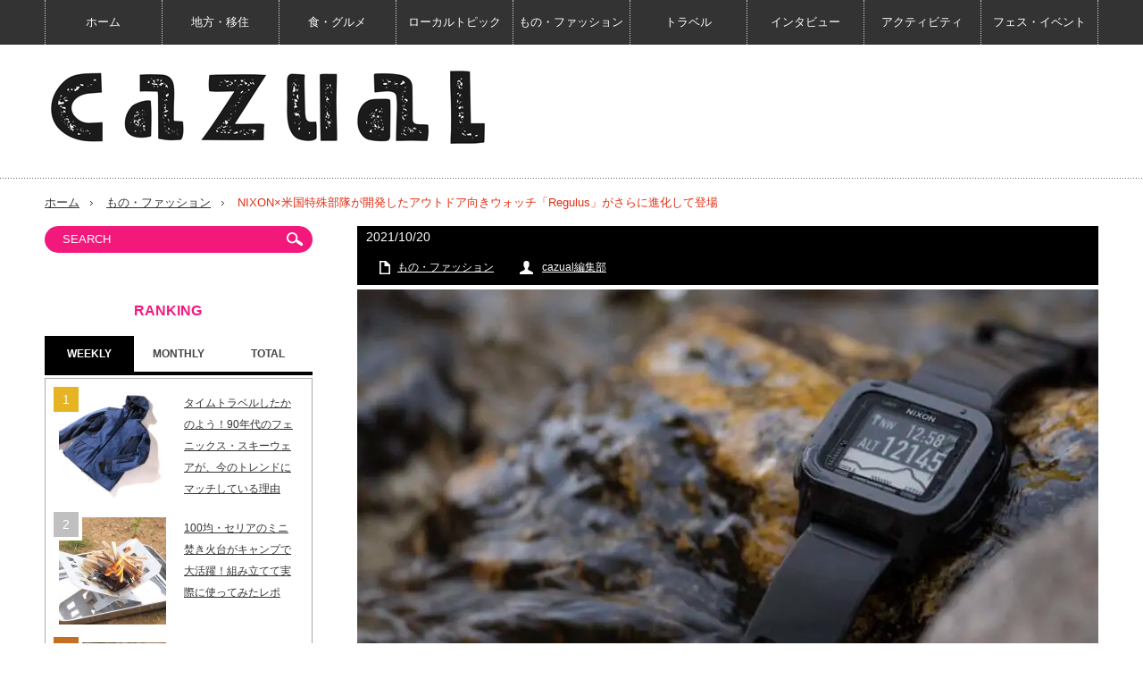

--- FILE ---
content_type: text/html; charset=UTF-8
request_url: https://cazual.shufu.co.jp/archives/74777
body_size: 23413
content:
<!DOCTYPE html>
<html class="pc" lang="ja">
<head>

<script>(function(w,d,s,l,i){w[l]=w[l]||[];w[l].push({'gtm.start':
new Date().getTime(),event:'gtm.js'});var f=d.getElementsByTagName(s)[0],
j=d.createElement(s),dl=l!='dataLayer'?'&l='+l:'';j.async=true;j.src=
'https://www.googletagmanager.com/gtm.js?id='+i+dl;f.parentNode.insertBefore(j,f);
})(window,document,'script','dataLayer','GTM-5MNRCHB');</script>
<!-- End Google Tag Manager -->





<!-- Google Tag Manager -->
<script>(function(w,d,s,l,i){w[l]=w[l]||[];w[l].push({'gtm.start':
new Date().getTime(),event:'gtm.js'});var f=d.getElementsByTagName(s)[0],
j=d.createElement(s),dl=l!='dataLayer'?'&l='+l:'';j.async=true;j.src=
'https://www.googletagmanager.com/gtm.js?id='+i+dl;f.parentNode.insertBefore(j,f);
})(window,document,'script','dataLayer','GTM-M24HMMZ');</script>
<!-- End Google Tag Manager -->

<!-- Global site tag (gtag.js) - Google Analytics -->
<script async src="https://www.googletagmanager.com/gtag/js?id=UA-79588355-1"></script>
<script>
  window.dataLayer = window.dataLayer || [];
  function gtag(){dataLayer.push(arguments);}
  gtag('js', new Date());

  gtag('config', 'UA-79588355-1');
</script>
<meta charset="UTF-8">
<!--[if IE]><meta http-equiv="X-UA-Compatible" content="IE=edge,chrome=1"><![endif]-->
<meta name="viewport" content="width=device-width,initial-scale=1.0">

<!-- Cazual -->

<!-- <script async src="//static.chartbeat.com/js/chartbeat_mab.js"></script> -->

<meta name="description" content="品質はお墨付きの軍モノ生死をかけた戦場で、よりタフに、快適に使われることを前提に作られている軍の支給品、いわゆる軍モノ。その品質の高さから非常に数多くのファンがいます。">


<link rel="pingback" href="https://cazual.shufu.co.jp/xmlrpc.php">

<!-- 記事のページ分割 nextpage の重複コンテンツ化を防ぐ-->
<!-- END 記事のページ分割 nextpage の重複コンテンツ化を防ぐ-->

<meta name='robots' content='index, follow, max-image-preview:large, max-snippet:-1, max-video-preview:-1' />

	<!-- This site is optimized with the Yoast SEO plugin v19.4 - https://yoast.com/wordpress/plugins/seo/ -->
	<title>NIXON×米国特殊部隊が開発したアウトドア向きウォッチ「Regulus」がさらに進化して登場 【CAZUAL】</title>
	<link rel="canonical" href="https://cazual.shufu.co.jp/archives/74777?open" />
	<meta property="og:locale" content="ja_JP" />
	<meta property="og:type" content="article" />
	<meta property="og:title" content="NIXON×米国特殊部隊が開発したアウトドア向きウォッチ「Regulus」がさらに進化して登場 【CAZUAL】" />
	<meta property="og:description" content="品質はお墨付きの軍モノ 生死をかけた戦場で、よりタフに、快適に使われることを前提に作られている軍の支給品、いわゆる軍モノ。その品質の高さから非常に数多くのファンがいます。 こうした軍モノをモチーフにしたアウターやフットウ [&hellip;]" />
	<meta property="og:url" content="https://cazual.shufu.co.jp/archives/74777" />
	<meta property="og:site_name" content="【cazual（カズアル）】日本の地方×アウトドア" />
	<meta property="article:published_time" content="2021-10-20T03:00:32+00:00" />
	<meta property="article:modified_time" content="2021-10-20T02:37:28+00:00" />
	<meta property="og:image" content="https://cazual.shufu.co.jp/wp-content/uploads/2021/10/main-7-scaled.jpg" />
	<meta property="og:image:width" content="2560" />
	<meta property="og:image:height" content="1708" />
	<meta property="og:image:type" content="image/jpeg" />
	<meta name="author" content="cazual編集部" />
	<meta name="twitter:card" content="summary" />
	<meta name="twitter:label1" content="執筆者" />
	<meta name="twitter:data1" content="cazual編集部" />
	<meta name="twitter:label2" content="推定読み取り時間" />
	<meta name="twitter:data2" content="2分" />
	<script type="application/ld+json" class="yoast-schema-graph">{"@context":"https://schema.org","@graph":[{"@type":"WebSite","@id":"https://cazual.shufu.co.jp/#website","url":"https://cazual.shufu.co.jp/","name":"【cazual（カズアル）】日本の地方×アウトドア","description":"アウトドアを切り口に地方の衣・食・住・遊・人・移住をピックアップします！","potentialAction":[{"@type":"SearchAction","target":{"@type":"EntryPoint","urlTemplate":"https://cazual.shufu.co.jp/?s={search_term_string}"},"query-input":"required name=search_term_string"}],"inLanguage":"ja"},{"@type":"ImageObject","inLanguage":"ja","@id":"https://cazual.shufu.co.jp/archives/74777#primaryimage","url":"https://cazual.shufu.co.jp/wp-content/uploads/2021/10/main-7-scaled.jpg","contentUrl":"https://cazual.shufu.co.jp/wp-content/uploads/2021/10/main-7-scaled.jpg","width":1920,"height":1281},{"@type":"WebPage","@id":"https://cazual.shufu.co.jp/archives/74777","url":"https://cazual.shufu.co.jp/archives/74777","name":"NIXON×米国特殊部隊が開発したアウトドア向きウォッチ「Regulus」がさらに進化して登場 【CAZUAL】","isPartOf":{"@id":"https://cazual.shufu.co.jp/#website"},"primaryImageOfPage":{"@id":"https://cazual.shufu.co.jp/archives/74777#primaryimage"},"image":{"@id":"https://cazual.shufu.co.jp/archives/74777#primaryimage"},"thumbnailUrl":"https://cazual.shufu.co.jp/wp-content/uploads/2021/10/main-7-scaled.jpg","datePublished":"2021-10-20T03:00:32+00:00","dateModified":"2021-10-20T02:37:28+00:00","author":{"@id":"https://cazual.shufu.co.jp/#/schema/person/633cabdc0a3832421df4702e0511539a"},"breadcrumb":{"@id":"https://cazual.shufu.co.jp/archives/74777#breadcrumb"},"inLanguage":"ja","potentialAction":[{"@type":"ReadAction","target":["https://cazual.shufu.co.jp/archives/74777"]}]},{"@type":"BreadcrumbList","@id":"https://cazual.shufu.co.jp/archives/74777#breadcrumb","itemListElement":[{"@type":"ListItem","position":1,"name":"カズアル×アウトドア","item":"https://cazual.shufu.co.jp/"},{"@type":"ListItem","position":2,"name":"もの・ファッション","item":"https://cazual.shufu.co.jp/archives/category/gear_fashion"},{"@type":"ListItem","position":3,"name":"NIXON×米国特殊部隊が開発したアウトドア向きウォッチ「Regulus」がさらに進化して登場"}]},{"@type":"Person","@id":"https://cazual.shufu.co.jp/#/schema/person/633cabdc0a3832421df4702e0511539a","name":"cazual編集部","image":{"@type":"ImageObject","inLanguage":"ja","@id":"https://cazual.shufu.co.jp/#/schema/person/image/","url":"https://secure.gravatar.com/avatar/02c5fca63cb5a7bf02128b231c2743d6?s=96&d=mm&r=g","contentUrl":"https://secure.gravatar.com/avatar/02c5fca63cb5a7bf02128b231c2743d6?s=96&d=mm&r=g","caption":"cazual編集部"},"url":"https://cazual.shufu.co.jp/archives/author/cazual"}]}</script>
	<!-- / Yoast SEO plugin. -->


<link rel='dns-prefetch' href='//s.w.org' />
<link rel="alternate" type="application/rss+xml" title="【cazual（カズアル）】日本の地方×アウトドア &raquo; フィード" href="https://cazual.shufu.co.jp/feed" />
<link rel="alternate" type="application/rss+xml" title="【cazual（カズアル）】日本の地方×アウトドア &raquo; コメントフィード" href="https://cazual.shufu.co.jp/comments/feed" />
<script type="text/javascript">
window._wpemojiSettings = {"baseUrl":"https:\/\/s.w.org\/images\/core\/emoji\/14.0.0\/72x72\/","ext":".png","svgUrl":"https:\/\/s.w.org\/images\/core\/emoji\/14.0.0\/svg\/","svgExt":".svg","source":{"concatemoji":"https:\/\/cazual.shufu.co.jp\/wp-includes\/js\/wp-emoji-release.min.js?ver=6.0.11"}};
/*! This file is auto-generated */
!function(e,a,t){var n,r,o,i=a.createElement("canvas"),p=i.getContext&&i.getContext("2d");function s(e,t){var a=String.fromCharCode,e=(p.clearRect(0,0,i.width,i.height),p.fillText(a.apply(this,e),0,0),i.toDataURL());return p.clearRect(0,0,i.width,i.height),p.fillText(a.apply(this,t),0,0),e===i.toDataURL()}function c(e){var t=a.createElement("script");t.src=e,t.defer=t.type="text/javascript",a.getElementsByTagName("head")[0].appendChild(t)}for(o=Array("flag","emoji"),t.supports={everything:!0,everythingExceptFlag:!0},r=0;r<o.length;r++)t.supports[o[r]]=function(e){if(!p||!p.fillText)return!1;switch(p.textBaseline="top",p.font="600 32px Arial",e){case"flag":return s([127987,65039,8205,9895,65039],[127987,65039,8203,9895,65039])?!1:!s([55356,56826,55356,56819],[55356,56826,8203,55356,56819])&&!s([55356,57332,56128,56423,56128,56418,56128,56421,56128,56430,56128,56423,56128,56447],[55356,57332,8203,56128,56423,8203,56128,56418,8203,56128,56421,8203,56128,56430,8203,56128,56423,8203,56128,56447]);case"emoji":return!s([129777,127995,8205,129778,127999],[129777,127995,8203,129778,127999])}return!1}(o[r]),t.supports.everything=t.supports.everything&&t.supports[o[r]],"flag"!==o[r]&&(t.supports.everythingExceptFlag=t.supports.everythingExceptFlag&&t.supports[o[r]]);t.supports.everythingExceptFlag=t.supports.everythingExceptFlag&&!t.supports.flag,t.DOMReady=!1,t.readyCallback=function(){t.DOMReady=!0},t.supports.everything||(n=function(){t.readyCallback()},a.addEventListener?(a.addEventListener("DOMContentLoaded",n,!1),e.addEventListener("load",n,!1)):(e.attachEvent("onload",n),a.attachEvent("onreadystatechange",function(){"complete"===a.readyState&&t.readyCallback()})),(e=t.source||{}).concatemoji?c(e.concatemoji):e.wpemoji&&e.twemoji&&(c(e.twemoji),c(e.wpemoji)))}(window,document,window._wpemojiSettings);
</script>
<style type="text/css">
img.wp-smiley,
img.emoji {
	display: inline !important;
	border: none !important;
	box-shadow: none !important;
	height: 1em !important;
	width: 1em !important;
	margin: 0 0.07em !important;
	vertical-align: -0.1em !important;
	background: none !important;
	padding: 0 !important;
}
</style>
	<link rel='stylesheet' id='style-css'  href='https://cazual.shufu.co.jp/wp-content/themes/innovate_hack_tcd025/style.css?ver=3.5.4' type='text/css' media='screen' />
<link rel='stylesheet' id='wp-block-library-css'  href='https://cazual.shufu.co.jp/wp-includes/css/dist/block-library/style.min.css?ver=6.0.11' type='text/css' media='all' />
<style id='global-styles-inline-css' type='text/css'>
body{--wp--preset--color--black: #000000;--wp--preset--color--cyan-bluish-gray: #abb8c3;--wp--preset--color--white: #ffffff;--wp--preset--color--pale-pink: #f78da7;--wp--preset--color--vivid-red: #cf2e2e;--wp--preset--color--luminous-vivid-orange: #ff6900;--wp--preset--color--luminous-vivid-amber: #fcb900;--wp--preset--color--light-green-cyan: #7bdcb5;--wp--preset--color--vivid-green-cyan: #00d084;--wp--preset--color--pale-cyan-blue: #8ed1fc;--wp--preset--color--vivid-cyan-blue: #0693e3;--wp--preset--color--vivid-purple: #9b51e0;--wp--preset--gradient--vivid-cyan-blue-to-vivid-purple: linear-gradient(135deg,rgba(6,147,227,1) 0%,rgb(155,81,224) 100%);--wp--preset--gradient--light-green-cyan-to-vivid-green-cyan: linear-gradient(135deg,rgb(122,220,180) 0%,rgb(0,208,130) 100%);--wp--preset--gradient--luminous-vivid-amber-to-luminous-vivid-orange: linear-gradient(135deg,rgba(252,185,0,1) 0%,rgba(255,105,0,1) 100%);--wp--preset--gradient--luminous-vivid-orange-to-vivid-red: linear-gradient(135deg,rgba(255,105,0,1) 0%,rgb(207,46,46) 100%);--wp--preset--gradient--very-light-gray-to-cyan-bluish-gray: linear-gradient(135deg,rgb(238,238,238) 0%,rgb(169,184,195) 100%);--wp--preset--gradient--cool-to-warm-spectrum: linear-gradient(135deg,rgb(74,234,220) 0%,rgb(151,120,209) 20%,rgb(207,42,186) 40%,rgb(238,44,130) 60%,rgb(251,105,98) 80%,rgb(254,248,76) 100%);--wp--preset--gradient--blush-light-purple: linear-gradient(135deg,rgb(255,206,236) 0%,rgb(152,150,240) 100%);--wp--preset--gradient--blush-bordeaux: linear-gradient(135deg,rgb(254,205,165) 0%,rgb(254,45,45) 50%,rgb(107,0,62) 100%);--wp--preset--gradient--luminous-dusk: linear-gradient(135deg,rgb(255,203,112) 0%,rgb(199,81,192) 50%,rgb(65,88,208) 100%);--wp--preset--gradient--pale-ocean: linear-gradient(135deg,rgb(255,245,203) 0%,rgb(182,227,212) 50%,rgb(51,167,181) 100%);--wp--preset--gradient--electric-grass: linear-gradient(135deg,rgb(202,248,128) 0%,rgb(113,206,126) 100%);--wp--preset--gradient--midnight: linear-gradient(135deg,rgb(2,3,129) 0%,rgb(40,116,252) 100%);--wp--preset--duotone--dark-grayscale: url('#wp-duotone-dark-grayscale');--wp--preset--duotone--grayscale: url('#wp-duotone-grayscale');--wp--preset--duotone--purple-yellow: url('#wp-duotone-purple-yellow');--wp--preset--duotone--blue-red: url('#wp-duotone-blue-red');--wp--preset--duotone--midnight: url('#wp-duotone-midnight');--wp--preset--duotone--magenta-yellow: url('#wp-duotone-magenta-yellow');--wp--preset--duotone--purple-green: url('#wp-duotone-purple-green');--wp--preset--duotone--blue-orange: url('#wp-duotone-blue-orange');--wp--preset--font-size--small: 13px;--wp--preset--font-size--medium: 20px;--wp--preset--font-size--large: 36px;--wp--preset--font-size--x-large: 42px;}.has-black-color{color: var(--wp--preset--color--black) !important;}.has-cyan-bluish-gray-color{color: var(--wp--preset--color--cyan-bluish-gray) !important;}.has-white-color{color: var(--wp--preset--color--white) !important;}.has-pale-pink-color{color: var(--wp--preset--color--pale-pink) !important;}.has-vivid-red-color{color: var(--wp--preset--color--vivid-red) !important;}.has-luminous-vivid-orange-color{color: var(--wp--preset--color--luminous-vivid-orange) !important;}.has-luminous-vivid-amber-color{color: var(--wp--preset--color--luminous-vivid-amber) !important;}.has-light-green-cyan-color{color: var(--wp--preset--color--light-green-cyan) !important;}.has-vivid-green-cyan-color{color: var(--wp--preset--color--vivid-green-cyan) !important;}.has-pale-cyan-blue-color{color: var(--wp--preset--color--pale-cyan-blue) !important;}.has-vivid-cyan-blue-color{color: var(--wp--preset--color--vivid-cyan-blue) !important;}.has-vivid-purple-color{color: var(--wp--preset--color--vivid-purple) !important;}.has-black-background-color{background-color: var(--wp--preset--color--black) !important;}.has-cyan-bluish-gray-background-color{background-color: var(--wp--preset--color--cyan-bluish-gray) !important;}.has-white-background-color{background-color: var(--wp--preset--color--white) !important;}.has-pale-pink-background-color{background-color: var(--wp--preset--color--pale-pink) !important;}.has-vivid-red-background-color{background-color: var(--wp--preset--color--vivid-red) !important;}.has-luminous-vivid-orange-background-color{background-color: var(--wp--preset--color--luminous-vivid-orange) !important;}.has-luminous-vivid-amber-background-color{background-color: var(--wp--preset--color--luminous-vivid-amber) !important;}.has-light-green-cyan-background-color{background-color: var(--wp--preset--color--light-green-cyan) !important;}.has-vivid-green-cyan-background-color{background-color: var(--wp--preset--color--vivid-green-cyan) !important;}.has-pale-cyan-blue-background-color{background-color: var(--wp--preset--color--pale-cyan-blue) !important;}.has-vivid-cyan-blue-background-color{background-color: var(--wp--preset--color--vivid-cyan-blue) !important;}.has-vivid-purple-background-color{background-color: var(--wp--preset--color--vivid-purple) !important;}.has-black-border-color{border-color: var(--wp--preset--color--black) !important;}.has-cyan-bluish-gray-border-color{border-color: var(--wp--preset--color--cyan-bluish-gray) !important;}.has-white-border-color{border-color: var(--wp--preset--color--white) !important;}.has-pale-pink-border-color{border-color: var(--wp--preset--color--pale-pink) !important;}.has-vivid-red-border-color{border-color: var(--wp--preset--color--vivid-red) !important;}.has-luminous-vivid-orange-border-color{border-color: var(--wp--preset--color--luminous-vivid-orange) !important;}.has-luminous-vivid-amber-border-color{border-color: var(--wp--preset--color--luminous-vivid-amber) !important;}.has-light-green-cyan-border-color{border-color: var(--wp--preset--color--light-green-cyan) !important;}.has-vivid-green-cyan-border-color{border-color: var(--wp--preset--color--vivid-green-cyan) !important;}.has-pale-cyan-blue-border-color{border-color: var(--wp--preset--color--pale-cyan-blue) !important;}.has-vivid-cyan-blue-border-color{border-color: var(--wp--preset--color--vivid-cyan-blue) !important;}.has-vivid-purple-border-color{border-color: var(--wp--preset--color--vivid-purple) !important;}.has-vivid-cyan-blue-to-vivid-purple-gradient-background{background: var(--wp--preset--gradient--vivid-cyan-blue-to-vivid-purple) !important;}.has-light-green-cyan-to-vivid-green-cyan-gradient-background{background: var(--wp--preset--gradient--light-green-cyan-to-vivid-green-cyan) !important;}.has-luminous-vivid-amber-to-luminous-vivid-orange-gradient-background{background: var(--wp--preset--gradient--luminous-vivid-amber-to-luminous-vivid-orange) !important;}.has-luminous-vivid-orange-to-vivid-red-gradient-background{background: var(--wp--preset--gradient--luminous-vivid-orange-to-vivid-red) !important;}.has-very-light-gray-to-cyan-bluish-gray-gradient-background{background: var(--wp--preset--gradient--very-light-gray-to-cyan-bluish-gray) !important;}.has-cool-to-warm-spectrum-gradient-background{background: var(--wp--preset--gradient--cool-to-warm-spectrum) !important;}.has-blush-light-purple-gradient-background{background: var(--wp--preset--gradient--blush-light-purple) !important;}.has-blush-bordeaux-gradient-background{background: var(--wp--preset--gradient--blush-bordeaux) !important;}.has-luminous-dusk-gradient-background{background: var(--wp--preset--gradient--luminous-dusk) !important;}.has-pale-ocean-gradient-background{background: var(--wp--preset--gradient--pale-ocean) !important;}.has-electric-grass-gradient-background{background: var(--wp--preset--gradient--electric-grass) !important;}.has-midnight-gradient-background{background: var(--wp--preset--gradient--midnight) !important;}.has-small-font-size{font-size: var(--wp--preset--font-size--small) !important;}.has-medium-font-size{font-size: var(--wp--preset--font-size--medium) !important;}.has-large-font-size{font-size: var(--wp--preset--font-size--large) !important;}.has-x-large-font-size{font-size: var(--wp--preset--font-size--x-large) !important;}
</style>
<link rel='stylesheet' id='tuna_random_post_picker_styles-css'  href='https://cazual.shufu.co.jp/wp-content/plugins/tuna-random-post-picker/css/styles.css?ver=6.0.11' type='text/css' media='all' />
<link rel='stylesheet' id='wordpress-popular-posts-css-css'  href='https://cazual.shufu.co.jp/wp-content/plugins/wordpress-popular-posts/assets/css/wpp.css?ver=6.3.2' type='text/css' media='all' />
<script type='text/javascript' src='https://cazual.shufu.co.jp/wp-content/plugins/tabber-tabs-widget/js/tabber-minimized.js?ver=6.0.11' id='tabbertabs-js'></script>
<script type='text/javascript' src='https://cazual.shufu.co.jp/wp-includes/js/jquery/jquery.min.js?ver=3.6.0' id='jquery-core-js'></script>
<script type='text/javascript' src='https://cazual.shufu.co.jp/wp-includes/js/jquery/jquery-migrate.min.js?ver=3.3.2' id='jquery-migrate-js'></script>
<script type='application/json' id='wpp-json'>
{"sampling_active":1,"sampling_rate":100,"ajax_url":"https:\/\/cazual.shufu.co.jp\/wp-json\/wordpress-popular-posts\/v1\/popular-posts","api_url":"https:\/\/cazual.shufu.co.jp\/wp-json\/wordpress-popular-posts","ID":74777,"token":"f07a37d769","lang":0,"debug":0}
</script>
<script type='text/javascript' src='https://cazual.shufu.co.jp/wp-content/plugins/wordpress-popular-posts/assets/js/wpp.min.js?ver=6.3.2' id='wpp-js-js'></script>
<link rel="https://api.w.org/" href="https://cazual.shufu.co.jp/wp-json/" /><link rel="alternate" type="application/json" href="https://cazual.shufu.co.jp/wp-json/wp/v2/posts/74777" /><link rel='shortlink' href='https://cazual.shufu.co.jp/?p=74777' />
<link rel="alternate" type="application/json+oembed" href="https://cazual.shufu.co.jp/wp-json/oembed/1.0/embed?url=https%3A%2F%2Fcazual.shufu.co.jp%2Farchives%2F74777%3Fopen" />
<link rel="alternate" type="text/xml+oembed" href="https://cazual.shufu.co.jp/wp-json/oembed/1.0/embed?url=https%3A%2F%2Fcazual.shufu.co.jp%2Farchives%2F74777%3Fopen&#038;format=xml" />
<!-- Favicon Rotator -->
<link rel="shortcut icon" href="https://cazual.shufu.co.jp/wp-content/uploads/2022/10/ico01-16x16.png" />
<link rel="apple-touch-icon-precomposed" href="https://cazual.shufu.co.jp/wp-content/uploads/2022/10/ico02-114x114.png" />
<!-- End Favicon Rotator -->
<script type="text/javascript">document.write('<style type="text/css">.tabber{display:none;}<\/style>');</script><link rel="stylesheet" type="text/css" media="screen" href="https://cazual.shufu.co.jp/wp-content/plugins/tabber-tabs-widget/tabber.css" />            <style id="wpp-loading-animation-styles">@-webkit-keyframes bgslide{from{background-position-x:0}to{background-position-x:-200%}}@keyframes bgslide{from{background-position-x:0}to{background-position-x:-200%}}.wpp-widget-placeholder,.wpp-widget-block-placeholder,.wpp-shortcode-placeholder{margin:0 auto;width:60px;height:3px;background:#dd3737;background:linear-gradient(90deg,#dd3737 0%,#571313 10%,#dd3737 100%);background-size:200% auto;border-radius:3px;-webkit-animation:bgslide 1s infinite linear;animation:bgslide 1s infinite linear}</style>
            
<script src="https://cazual.shufu.co.jp/wp-content/themes/innovate_hack_tcd025/js/modernizr.js?ver=3.5.4"></script>
<script src="https://cazual.shufu.co.jp/wp-content/themes/innovate_hack_tcd025/js/jscript.js?ver=3.5.4"></script>

<link rel="stylesheet" media="screen and (max-width:671px)" href="https://cazual.shufu.co.jp/wp-content/themes/innovate_hack_tcd025/responsive.css?ver=3.5.4">

<link rel="stylesheet" href="https://cazual.shufu.co.jp/wp-content/themes/innovate_hack_tcd025/japanese.css?ver=3.5.4">

<!--[if lt IE 9]>
<script src="https://cazual.shufu.co.jp/wp-content/themes/innovate_hack_tcd025/js/html5.js?ver=3.5.4"></script>
<![endif]-->

<style type="text/css">

body { font-size:14px; }

#logo { top:22px; left:0px; }

a:hover, #header_button li a:hover, #header_button li a.active, #header_menu li a:hover, #copyright_area a:hover, #bread_crumb .last, .styled_post_list1 li a:hover, .post_meta a:hover
 { color:#E02E14; }

.design_date, #load_post a:hover, #header_category_list, #header_tag_list, #header_button li#category_button a:before, #header_button li#recommend_button a:before, #header_button li#tag_button a:before, #header_button li#misc_button a:before, #header_recommend_list a:before, #header_misc_list a:before,
 .pc #global_menu ul a:hover, .pc #global_menu ul ul a:hover, #post_list_tab li a:hover, #return_top a:hover, #wp-calendar td a:hover, #wp-calendar #prev a:hover, #wp-calendar #next a:hover, .widget_search #search-btn input:hover, .widget_search #searchsubmit:hover,
  #related_post .image:hover img, #submit_comment:hover, #post_pagination a:hover, #post_pagination p, .tcdw_category_list_widget a:hover, .mobile #global_menu ul a:hover, a.menu_button:hover, #load_post a:hover, #footer_social_link li a:hover, .author_info_link:hover, .author_info .author_social_link li.author_link a:hover
   { background-color:#E02E14; }

#comment_textarea textarea:focus, #guest_info input:focus, .single_headline, #related_post .image:hover img, .post_list .image:hover img, .styled_post_list1 .image:hover img
 { border-color:#E02E14; }


</style>



<link rel="stylesheet" href="https://cazual.shufu.co.jp/wp-content/themes/innovate_hack_tcd025/js/owl.carousel.css?ver=3.5.4" type="text/css" />
<script type="text/javascript" src="https://cazual.shufu.co.jp/wp-content/themes/innovate_hack_tcd025/js/owl.carousel.min.js?ver=3.5.4"></script>
<script type="text/javascript">
jQuery(window).on('load',function() {
 jQuery("#recent_post_slider").owlCarousel({
  loop: true,
  autoplay: true,
  autoplaySpeed: 700,
  autoplayTimeout: 7000,
  autoplayHoverPause: true,
  responsive:{
    0:{ items:2, margin:10, nav:false },
    640:{ items:5, margin:10, nav:true, navSpeed:700 }
  }
 });
});
</script>
<style type="text/css"></style><noscript><style>.lazyload[data-src]{display:none !important;}</style></noscript><style>.lazyload{background-image:none !important;}.lazyload:before{background-image:none !important;}</style><style type="text/css">.saboxplugin-wrap{-webkit-box-sizing:border-box;-moz-box-sizing:border-box;-ms-box-sizing:border-box;box-sizing:border-box;border:1px solid #eee;width:100%;clear:both;display:block;overflow:hidden;word-wrap:break-word;position:relative}.saboxplugin-wrap .saboxplugin-gravatar{float:left;padding:0 20px 20px 20px}.saboxplugin-wrap .saboxplugin-gravatar img{max-width:100px;height:auto;border-radius:0;}.saboxplugin-wrap .saboxplugin-authorname{font-size:18px;line-height:1;margin:20px 0 0 20px;display:block}.saboxplugin-wrap .saboxplugin-authorname a{text-decoration:none}.saboxplugin-wrap .saboxplugin-authorname a:focus{outline:0}.saboxplugin-wrap .saboxplugin-desc{display:block;margin:5px 20px}.saboxplugin-wrap .saboxplugin-desc a{text-decoration:underline}.saboxplugin-wrap .saboxplugin-desc p{margin:5px 0 12px}.saboxplugin-wrap .saboxplugin-web{margin:0 20px 15px;text-align:left}.saboxplugin-wrap .sab-web-position{text-align:right}.saboxplugin-wrap .saboxplugin-web a{color:#ccc;text-decoration:none}.saboxplugin-wrap .saboxplugin-socials{position:relative;display:block;background:#fcfcfc;padding:5px;border-top:1px solid #eee}.saboxplugin-wrap .saboxplugin-socials a svg{width:20px;height:20px}.saboxplugin-wrap .saboxplugin-socials a svg .st2{fill:#fff; transform-origin:center center;}.saboxplugin-wrap .saboxplugin-socials a svg .st1{fill:rgba(0,0,0,.3)}.saboxplugin-wrap .saboxplugin-socials a:hover{opacity:.8;-webkit-transition:opacity .4s;-moz-transition:opacity .4s;-o-transition:opacity .4s;transition:opacity .4s;box-shadow:none!important;-webkit-box-shadow:none!important}.saboxplugin-wrap .saboxplugin-socials .saboxplugin-icon-color{box-shadow:none;padding:0;border:0;-webkit-transition:opacity .4s;-moz-transition:opacity .4s;-o-transition:opacity .4s;transition:opacity .4s;display:inline-block;color:#fff;font-size:0;text-decoration:inherit;margin:5px;-webkit-border-radius:0;-moz-border-radius:0;-ms-border-radius:0;-o-border-radius:0;border-radius:0;overflow:hidden}.saboxplugin-wrap .saboxplugin-socials .saboxplugin-icon-grey{text-decoration:inherit;box-shadow:none;position:relative;display:-moz-inline-stack;display:inline-block;vertical-align:middle;zoom:1;margin:10px 5px;color:#444;fill:#444}.clearfix:after,.clearfix:before{content:' ';display:table;line-height:0;clear:both}.ie7 .clearfix{zoom:1}.saboxplugin-socials.sabox-colored .saboxplugin-icon-color .sab-twitch{border-color:#38245c}.saboxplugin-socials.sabox-colored .saboxplugin-icon-color .sab-addthis{border-color:#e91c00}.saboxplugin-socials.sabox-colored .saboxplugin-icon-color .sab-behance{border-color:#003eb0}.saboxplugin-socials.sabox-colored .saboxplugin-icon-color .sab-delicious{border-color:#06c}.saboxplugin-socials.sabox-colored .saboxplugin-icon-color .sab-deviantart{border-color:#036824}.saboxplugin-socials.sabox-colored .saboxplugin-icon-color .sab-digg{border-color:#00327c}.saboxplugin-socials.sabox-colored .saboxplugin-icon-color .sab-dribbble{border-color:#ba1655}.saboxplugin-socials.sabox-colored .saboxplugin-icon-color .sab-facebook{border-color:#1e2e4f}.saboxplugin-socials.sabox-colored .saboxplugin-icon-color .sab-flickr{border-color:#003576}.saboxplugin-socials.sabox-colored .saboxplugin-icon-color .sab-github{border-color:#264874}.saboxplugin-socials.sabox-colored .saboxplugin-icon-color .sab-google{border-color:#0b51c5}.saboxplugin-socials.sabox-colored .saboxplugin-icon-color .sab-googleplus{border-color:#96271a}.saboxplugin-socials.sabox-colored .saboxplugin-icon-color .sab-html5{border-color:#902e13}.saboxplugin-socials.sabox-colored .saboxplugin-icon-color .sab-instagram{border-color:#1630aa}.saboxplugin-socials.sabox-colored .saboxplugin-icon-color .sab-linkedin{border-color:#00344f}.saboxplugin-socials.sabox-colored .saboxplugin-icon-color .sab-pinterest{border-color:#5b040e}.saboxplugin-socials.sabox-colored .saboxplugin-icon-color .sab-reddit{border-color:#992900}.saboxplugin-socials.sabox-colored .saboxplugin-icon-color .sab-rss{border-color:#a43b0a}.saboxplugin-socials.sabox-colored .saboxplugin-icon-color .sab-sharethis{border-color:#5d8420}.saboxplugin-socials.sabox-colored .saboxplugin-icon-color .sab-skype{border-color:#00658a}.saboxplugin-socials.sabox-colored .saboxplugin-icon-color .sab-soundcloud{border-color:#995200}.saboxplugin-socials.sabox-colored .saboxplugin-icon-color .sab-spotify{border-color:#0f612c}.saboxplugin-socials.sabox-colored .saboxplugin-icon-color .sab-stackoverflow{border-color:#a95009}.saboxplugin-socials.sabox-colored .saboxplugin-icon-color .sab-steam{border-color:#006388}.saboxplugin-socials.sabox-colored .saboxplugin-icon-color .sab-user_email{border-color:#b84e05}.saboxplugin-socials.sabox-colored .saboxplugin-icon-color .sab-stumbleUpon{border-color:#9b280e}.saboxplugin-socials.sabox-colored .saboxplugin-icon-color .sab-tumblr{border-color:#10151b}.saboxplugin-socials.sabox-colored .saboxplugin-icon-color .sab-twitter{border-color:#0967a0}.saboxplugin-socials.sabox-colored .saboxplugin-icon-color .sab-vimeo{border-color:#0d7091}.saboxplugin-socials.sabox-colored .saboxplugin-icon-color .sab-windows{border-color:#003f71}.saboxplugin-socials.sabox-colored .saboxplugin-icon-color .sab-whatsapp{border-color:#003f71}.saboxplugin-socials.sabox-colored .saboxplugin-icon-color .sab-wordpress{border-color:#0f3647}.saboxplugin-socials.sabox-colored .saboxplugin-icon-color .sab-yahoo{border-color:#14002d}.saboxplugin-socials.sabox-colored .saboxplugin-icon-color .sab-youtube{border-color:#900}.saboxplugin-socials.sabox-colored .saboxplugin-icon-color .sab-xing{border-color:#000202}.saboxplugin-socials.sabox-colored .saboxplugin-icon-color .sab-mixcloud{border-color:#2475a0}.saboxplugin-socials.sabox-colored .saboxplugin-icon-color .sab-vk{border-color:#243549}.saboxplugin-socials.sabox-colored .saboxplugin-icon-color .sab-medium{border-color:#00452c}.saboxplugin-socials.sabox-colored .saboxplugin-icon-color .sab-quora{border-color:#420e00}.saboxplugin-socials.sabox-colored .saboxplugin-icon-color .sab-meetup{border-color:#9b181c}.saboxplugin-socials.sabox-colored .saboxplugin-icon-color .sab-goodreads{border-color:#000}.saboxplugin-socials.sabox-colored .saboxplugin-icon-color .sab-snapchat{border-color:#999700}.saboxplugin-socials.sabox-colored .saboxplugin-icon-color .sab-500px{border-color:#00557f}.saboxplugin-socials.sabox-colored .saboxplugin-icon-color .sab-mastodont{border-color:#185886}.sabox-plus-item{margin-bottom:20px}@media screen and (max-width:480px){.saboxplugin-wrap{text-align:center}.saboxplugin-wrap .saboxplugin-gravatar{float:none;padding:20px 0;text-align:center;margin:0 auto;display:block}.saboxplugin-wrap .saboxplugin-gravatar img{float:none;display:inline-block;display:-moz-inline-stack;vertical-align:middle;zoom:1}.saboxplugin-wrap .saboxplugin-desc{margin:0 10px 20px;text-align:center}.saboxplugin-wrap .saboxplugin-authorname{text-align:center;margin:10px 0 20px}}body .saboxplugin-authorname a,body .saboxplugin-authorname a:hover{box-shadow:none;-webkit-box-shadow:none}a.sab-profile-edit{font-size:16px!important;line-height:1!important}.sab-edit-settings a,a.sab-profile-edit{color:#0073aa!important;box-shadow:none!important;-webkit-box-shadow:none!important}.sab-edit-settings{margin-right:15px;position:absolute;right:0;z-index:2;bottom:10px;line-height:20px}.sab-edit-settings i{margin-left:5px}.saboxplugin-socials{line-height:1!important}.rtl .saboxplugin-wrap .saboxplugin-gravatar{float:right}.rtl .saboxplugin-wrap .saboxplugin-authorname{display:flex;align-items:center}.rtl .saboxplugin-wrap .saboxplugin-authorname .sab-profile-edit{margin-right:10px}.rtl .sab-edit-settings{right:auto;left:0}img.sab-custom-avatar{max-width:75px;}.saboxplugin-wrap {margin-top:0px; margin-bottom:0px; padding: 0px 0px }.saboxplugin-wrap .saboxplugin-authorname {font-size:18px; line-height:25px;}.saboxplugin-wrap .saboxplugin-desc p, .saboxplugin-wrap .saboxplugin-desc {font-size:14px !important; line-height:21px !important;}.saboxplugin-wrap .saboxplugin-web {font-size:14px;}.saboxplugin-wrap .saboxplugin-socials a svg {width:18px;height:18px;}</style><link rel="icon" href="https://cazual.shufu.co.jp/wp-content/uploads/2022/10/cropped-ico01-32x32.png" sizes="32x32" />
<link rel="icon" href="https://cazual.shufu.co.jp/wp-content/uploads/2022/10/cropped-ico01-192x192.png" sizes="192x192" />
<link rel="apple-touch-icon" href="https://cazual.shufu.co.jp/wp-content/uploads/2022/10/cropped-ico01-180x180.png" />
<meta name="msapplication-TileImage" content="https://cazual.shufu.co.jp/wp-content/uploads/2022/10/cropped-ico01-270x270.png" />

<!-- Google Tag Manager -->
<script>(function(w,d,s,l,i){w[l]=w[l]||[];w[l].push({'gtm.start':
new Date().getTime(),event:'gtm.js'});var f=d.getElementsByTagName(s)[0],
j=d.createElement(s),dl=l!='dataLayer'?'&l='+l:'';j.async=true;j.src=
'https://www.googletagmanager.com/gtm.js?id='+i+dl;f.parentNode.insertBefore(j,f);
})(window,document,'script','dataLayer','GTM-KS4BHXF');</script>
<!-- End Google Tag Manager -->

<meta name="p:domain_verify" content="05e9bad118d9627c97812cc995ebe232"/>
<script async src="https://pagead2.googlesyndication.com/pagead/js/adsbygoogle.js?client=ca-pub-2140077825917044" crossorigin="anonymous"></script>
<meta name="p:domain_verify" content="296e08c4c8b7c5b694da381ee5f3aef7"/>
<script src="https://gacraft.jp/publish/cazual.js"></script>
</head>
<body class="post-template-default single single-post postid-74777 single-format-standard">


<!-- Google Tag Manager (noscript) -->
<noscript><iframe src="https://www.googletagmanager.com/ns.html?id=GTM-5MNRCHB"
height="0" width="0" style="display:none;visibility:hidden"></iframe></noscript>
<!-- End Google Tag Manager (noscript) -->
<script src="https://cdn.relaido.jp/rplayer/rplayer.js?scenario_id=12019" async></script>

  <div class="ovr">
    <div class="widget_search sp-search" id="search-4">
      <h3 class=""><span>サイト内検索</span></h3><form role="search" method="get" id="searchform" class="searchform" action="https://cazual.shufu.co.jp/">
        <div>
          <label class="screen-reader-text" for="s">検索:</label>
          <input type="text" value="" name="s" id="s" placeholder="SEARCH">
          <input type="submit" id="searchsubmit" value="">
        </div>
      </form>
    </div>
    <p class="btn_cls"><span class="btn_ovr">× CLOSE</span></p>
  </div>
<!-- <div id="sp-searchform" class="side_widget clearfix widget_search sp-searchform" id="search-4">
  <h3 class="side_headline"><span>サイト内検索</span></h3><form role="search" method="get" id="searchform" class="searchform" action="http://ae143wwwwi.smartrelease.jp/">
  <div>
    <label class="screen-reader-text" for="s">検索:</label>
    <input type="text" value="" name="s" id="s">
    <input type="submit" id="searchsubmit" value="検索">
  </div>
  </form>
</div> -->
 <!-- global menu -->
  <div id="global_menu_wrap">
  <a href="#" class="menu_button">menu</a>
  <div id="global_menu" class="clearfix num9">
   <ul id="menu-%e3%82%b0%e3%83%ad%e3%83%bc%e3%83%90%e3%83%ab%e3%83%a1%e3%83%8b%e3%83%a5%e3%83%bc-1" class="menu"><li class="menu-item menu-item-type-custom menu-item-object-custom menu-item-home menu-item-7"><a href="https://cazual.shufu.co.jp/">ホーム</a></li>
<li class="menu-item menu-item-type-taxonomy menu-item-object-category menu-item-has-children menu-item-265"><a href="https://cazual.shufu.co.jp/archives/category/life_immigration">地方・移住</a>
<ul class="sub-menu">
	<li id="menu-item-54234" class="menu-item menu-item-type-custom menu-item-object-custom menu-item-54234"><a href="https://cazual.shufu.co.jp/area/">地方移住情報</a></li>
</ul>
</li>
<li class="menu-item menu-item-type-taxonomy menu-item-object-category menu-item-has-children menu-item-271"><a href="https://cazual.shufu.co.jp/archives/category/food_gourmet">食・グルメ</a>
<ul class="sub-menu">
	<li id="menu-item-49295" class="menu-item menu-item-type-taxonomy menu-item-object-category menu-item-49295"><a href="https://cazual.shufu.co.jp/archives/category/food_gourmet/bbq">バーベキュー</a></li>
</ul>
</li>
<li class="menu-item menu-item-type-taxonomy menu-item-object-category menu-item-269"><a href="https://cazual.shufu.co.jp/archives/category/localtopics">ローカルトピック</a></li>
<li class="menu-item menu-item-type-taxonomy menu-item-object-category current-post-ancestor current-menu-parent current-post-parent menu-item-has-children menu-item-266"><a href="https://cazual.shufu.co.jp/archives/category/gear_fashion">もの・ファッション</a>
<ul class="sub-menu">
	<li id="menu-item-1568" class="menu-item menu-item-type-taxonomy menu-item-object-category menu-item-1568"><a href="https://cazual.shufu.co.jp/archives/category/gear_fashion/camp-goods">キャンプ道具</a></li>
</ul>
</li>
<li class="menu-item menu-item-type-taxonomy menu-item-object-category menu-item-268"><a href="https://cazual.shufu.co.jp/archives/category/travel">トラベル</a></li>
<li class="menu-item menu-item-type-taxonomy menu-item-object-category menu-item-267"><a href="https://cazual.shufu.co.jp/archives/category/interview">インタビュー</a></li>
<li class="menu-item menu-item-type-taxonomy menu-item-object-category menu-item-42"><a href="https://cazual.shufu.co.jp/archives/category/activity">アクティビティ</a></li>
<li class="menu-item menu-item-type-taxonomy menu-item-object-category menu-item-39"><a href="https://cazual.shufu.co.jp/archives/category/festival_event">フェス・イベント</a></li>
</ul>  </div>
 </div>
 
 <div id="header">
  <div id="header_inner">
  <style>
    .sp_search{
      display: none;
      z-index: 105;
    }
    .ovr{
      padding: 200px 15px 0;
      display: none;
      position: fixed;
      background: rgba(0,0,0,.5);
      height: 100%;
      width: 100%;
      top: 0;
      z-index: 100;
      box-sizing: border-box;
    }
      .ovr .sp-search h3{
        font-size: 18px;
        color: #fff;
        text-align: center;
        padding-bottom: 5px;
        margin-bottom: 10px;
        border-bottom: 1px solid #fff;
      }
      .ovr .sp-search input[type="text"]{
        font-size: 16px;
      }
      .btn_cls{
        padding-top: 50px;
        text-align: center;
      }
      .btn_cls .btn_ovr{
        background: #ccc;
        color: #fff;
        padding: 10px 25px;
        display: inline-block;
      }
    @media screen and (max-width: 671px){
       #side_col .widget_search{
        display: none!important;
       }
      .sp_search{
        display: inline-block;
        position: absolute;
        left: 15px;
        top: 15px;
        text-align: center;
        cursor: pointer;
      }
      .sp_search .img_wrap{
        padding: 10px;
      }
      .sp_search span{
        display: block;
      }
      /*responsive.css239*/
      #logo_image {
        position: absolute;
        top: 18px;
        left: 50%;
        margin: 0;
      }
      #logo_image h1 img, #logo_image div#logo img {
        max-width: 80%;
        height: auto;
        margin-left: -40%;
      }
      #header {
        height: 70px;
      }
      a.menu_button {
        top: 22px;
        }
    }
  </style>

  <script>
   jQuery(window).resize(function(){
      var scw = jQuery(window).width();
      var scx = 671;
        if(scw > scx){
            jQuery('.ovr.ovr_active').hide();
        }
    });
    jQuery(function(){
        jQuery('#sp_search').click(function(){
          jQuery('.ovr').fadeIn();
          jQuery('.ovr').addClass('ovr_active');
        });

    });
    jQuery(function(){
        jQuery('.btn_cls').click(function(){
          jQuery('.ovr').fadeOut();
          jQuery('.ovr').removeClass('ovr_active');
        });

    });
  </script>
  <div id="sp_search" class="sp_search">
    <div class="img_wrap">
      <img src="[data-uri]" alt="" data-src="https://ae143wwwwi.smartrelease.jp/wczlp/wp-content/themes/innovate_hack_tcd025/img/common/icon_search_k.png" decoding="async" class="lazyload"><noscript><img src="https://ae143wwwwi.smartrelease.jp/wczlp/wp-content/themes/innovate_hack_tcd025/img/common/icon_search_k.png" alt="" data-eio="l"></noscript>
    </div>
    <!-- <span>検索</span> -->
  </div>
   <!-- logo -->
   <div id='logo_image' class=''>
<div id="logo"><a href=" https://cazual.shufu.co.jp/" title="【cazual（カズアル）】日本の地方×アウトドア" data-label="【cazual（カズアル）】日本の地方×アウトドア"><img src="[data-uri]" alt="【cazual（カズアル）】日本の地方×アウトドア" title="【cazual（カズアル）】日本の地方×アウトドア" data-src="https://cazual.shufu.co.jp/wp-content/uploads/tcd-w/logo.png?1768865583" decoding="async" class="lazyload" data-eio-rwidth="500" data-eio-rheight="96" /><noscript><img src="https://cazual.shufu.co.jp/wp-content/uploads/tcd-w/logo.png?1768865583" alt="【cazual（カズアル）】日本の地方×アウトドア" title="【cazual（カズアル）】日本の地方×アウトドア" data-eio="l" /></noscript></a></div>
</div>

   <!-- banner1 -->
         
  </div><!-- END #header_inner -->
 </div><!-- END #header -->

 <!-- tagline -->
 <div id="header_bottom">
    <ul id="bread_crumb" class="clearfix">
 <li class="home"><a href="https://cazual.shufu.co.jp/"><span>ホーム</span></a></li>

 <li><a href="https://cazual.shufu.co.jp/archives/category/gear_fashion" rel="category tag">もの・ファッション</a></li>
 <li class="last">NIXON×米国特殊部隊が開発したアウトドア向きウォッチ「Regulus」がさらに進化して登場</li>

</ul>
   </div>

 <div id="contents" class="clearfix">

<!--meta name="google-site-verification" content="bQ9jmYWk6WP3nR_-jb56-aka7n44HcjJ7lUOiho31Yw" /-->
<script>
//201709追加　もっと見るボタン用
//自動でページナビゲーションのaタグに?openパラメータを付与する(GA計測を可能にする)
//パラメータをつけておかないと「もっと見る」ボタンが表示されてしまう
jQuery(function(){
    jQuery("#post_pagination a").each(function() {
        var obj = jQuery(this);
        var link = obj.attr("href");
        obj.attr("href",link+"?open")
    });
});
</script>



<div id="main_col">

 <div id="main_contents" class="clearfix">

  
  <div class="post_meta_before">
    <time datetime="2021-10-20T12:00:32+09:00">2021/10/20</time>
  </div>
  <ul class="post_meta clearfix">
   <li class="post_category"><a href="https://cazual.shufu.co.jp/archives/category/gear_fashion" rel="category tag">もの・ファッション</a></li>      <li class="post_author"><a href="https://cazual.shufu.co.jp/archives/author/cazual" title="投稿者：cazual編集部" class="url fn" rel="author">cazual編集部</a></li>  </ul>



  <div class="post_image"><img width="830" height="460" src="[data-uri]" class="attachment-size3 size-size3 wp-post-image lazyload" alt="" data-src="https://cazual.shufu.co.jp/wp-content/uploads/2021/10/main-7-830x460.jpg" decoding="async" data-eio-rwidth="830" data-eio-rheight="460" /><noscript><img width="830" height="460" src="https://cazual.shufu.co.jp/wp-content/uploads/2021/10/main-7-830x460.jpg" class="attachment-size3 size-size3 wp-post-image" alt="" data-eio="l" /></noscript></div>  <h1 class="post_title">NIXON×米国特殊部隊が開発したアウトドア向きウォッチ「Regulus」がさらに進化して登場</h1>
    <div class="post_content clearfix not_open">品質はお墨付きの軍モノ


生死をかけた戦場で、よりタフに、快適に使われることを前提に作られている軍の支給品、いわゆる軍モノ。その品質の高さから非常に数多くのファンがいます。

こうした軍モノをモチーフにしたアウターやフットウェアは世界中で人気を博しており、例えば、冬の定番ジャケットであるMA-1。

こちらは元々アメリカ空軍パイロットのための...</div>
  <div class="postopen__btn--wrap">
      <!-- End add 20-02-04 GAM -->
      <a class="postopen__btn" href="https://cazual.shufu.co.jp/archives/74777?open?open" onClick="ga('send','event','postview','clickbtn','post_id=74777',true);">記事をもっと見る</a>
  </div>

  <div style="text-align: center; padding: 10px 0;">
  <!-- cazual_kizishita -->
  <ins class="adsbygoogle"
     style="display:inline-block;width:300px;height:250px"
     data-ad-client="ca-pub-2140077825917044"
     data-ad-slot="8169595132"></ins>
  <script> (adsbygoogle = window.adsbygoogle || []).push({}); </script>
  </div>
 <ul class="post_meta clearfix under_post_meta">
   <li class="post_category"><span class="ttl">カテゴリ：</span><span><a href="https://cazual.shufu.co.jp/archives/category/gear_fashion" rel="category tag">もの・ファッション</a></span></li>         <li class="post_author"><a href="https://cazual.shufu.co.jp/archives/author/cazual" title="投稿者：cazual編集部" class="url fn" rel="author">cazual編集部</a></li>  </ul>
<!--　simple author box プロフィール表示エリア --> 
 <!-- ユーザー情報取得-->
<!--フェローの場合-->

<!--フェローでない場合-->
  <div class="saboxplugin-wrap" itemtype="http://schema.org/Person" itemscope itemprop="author"><div class="saboxplugin-tab"><div class="saboxplugin-gravatar"><img src="[data-uri]" width="100"  height="100" alt="" itemprop="image" data-src="https://cazual.shufu.co.jp/wp-content/uploads/2022/08/CAZUAL_LOGO_squere.jpg" decoding="async" class="lazyload" data-eio-rwidth="631" data-eio-rheight="631"><noscript><img src="https://cazual.shufu.co.jp/wp-content/uploads/2022/08/CAZUAL_LOGO_squere.jpg" width="100"  height="100" alt="" itemprop="image" data-eio="l"></noscript></div><div class="saboxplugin-authorname"><a href="https://cazual.shufu.co.jp/archives/author/cazual" class="vcard author" rel="author" itemprop="url"><span class="fn" itemprop="name">cazual編集部</span></a></div><div class="saboxplugin-desc"><div itemprop="description"></div></div><div class="clearfix"></div></div></div>  <!--　//simple author box プロフィール表示エリア --> 
      <ul class="bnr_wd_wrap clearfix">
    <li>
<figure class="wp-block-image size-large"><a href="https://cazual.shufu.co.jp/archives/83303"><img width="1024" height="683" src="[data-uri]" alt="" class="wp-image-83304 lazyload" data-src="https://cazual.shufu.co.jp/wp-content/uploads/2022/10/DS900522-1024x683.jpg" decoding="async" data-eio-rwidth="1024" data-eio-rheight="683" /><noscript><img width="1024" height="683" src="https://cazual.shufu.co.jp/wp-content/uploads/2022/10/DS900522-1024x683.jpg" alt="" class="wp-image-83304" data-eio="l" /></noscript></a><figcaption>漏れない”超精密タンクキャップ”！</figcaption></figure>
</li><li>
<figure class="wp-block-image size-full"><a href="https://cazual.shufu.co.jp/archives/83022"><img width="830" height="622" src="[data-uri]" alt="" class="wp-image-83033 lazyload" data-src="https://cazual.shufu.co.jp/wp-content/uploads/2022/09/IMG_6740.png" decoding="async" data-eio-rwidth="830" data-eio-rheight="622" /><noscript><img width="830" height="622" src="https://cazual.shufu.co.jp/wp-content/uploads/2022/09/IMG_6740.png" alt="" class="wp-image-83033" data-eio="l" /></noscript></a><figcaption>おすすめ！しょうゆ香るアウトドアソース</figcaption></figure>
</li>    </ul>
  

<!-- 任意関連記事設定エリア -->
<style>
  li.post_tag span.post_tag_inner a::before{
    content:"#";
  }
  #user_related .user_related_wrap_ttl{
    font-weight: bold;
    font-size: 16px;
    margin: 15px 0;
  }
  #user_related .user_ralated_ul{
    list-style: none;
    border-top: 3px solid #333;
  }
  #user_related li{
    background: url(https://cazual.shufu.co.jp/wp-content/themes/innovate_hack_tcd025/img/common/dot1.gif) repeat-x left bottom;
    padding: 10px 20px;
    margin-bottom: 5px;
  }
  #user_related li{
    width: 49%;
    margin-right: 1%;
    float: left;
    box-sizing: border-box;
  }
  #user_related li:nth-child(even){
    margin-right: 0;
  }
  #user_related a{
    text-decoration: none;
  }
  #user_related .img_wrap{
    width: 25%;
    display: inline-block;
    vertical-align: middle;
    box-sizing: border-box;
  }
  #user_related .img_wrap img{
    width: 100%;
    height: auto;
    vertical-align: bottom;
  }
  #user_related .user_related_post_ttl{
    width: 70%;
    margin: 0 0 0 2%;
    display: inline-block;
    vertical-align: middle;
    line-height: 1.4;
    box-sizing: border-box;
  }
@media screen and (max-width: 671px){
  #user_related li{
    width: 100%;
    margin-right: 0;
    padding: 10px 0;
    float: none;
    box-sizing: border-box;
  }
}
</style>
<!-- END 任意関連記事設定エリア -->


  
  
  <div class="clearfix">
  
  <div id="related_post">


   <h3 class="single_headline">関連記事</h3>
   <ol class="clearfix">
        <li class="clearfix">
     <a class="image" href="https://cazual.shufu.co.jp/archives/42993?open"><img width="150" height="150" src="[data-uri]" class="attachment-size1 size-size1 wp-post-image lazyload" alt="" loading="lazy" data-src="https://cazual.shufu.co.jp/wp-content/uploads/2019/08/os-150x150.png" decoding="async" data-eio-rwidth="150" data-eio-rheight="150" /><noscript><img width="150" height="150" src="https://cazual.shufu.co.jp/wp-content/uploads/2019/08/os-150x150.png" class="attachment-size1 size-size1 wp-post-image" alt="" loading="lazy" data-eio="l" /></noscript></a>
     <h4 class="title"><a href="https://cazual.shufu.co.jp/archives/42993?open">ORIENT STARの「アウトドア」コレクションで自然界でも信…</a></h4>
    </li>
        <li class="clearfix">
     <a class="image" href="https://cazual.shufu.co.jp/archives/44308?open"><img width="150" height="150" src="[data-uri]" class="attachment-size1 size-size1 wp-post-image lazyload" alt="" loading="lazy" data-src="https://cazual.shufu.co.jp/wp-content/uploads/2019/09/bagaa-150x150.png" decoding="async" data-eio-rwidth="150" data-eio-rheight="150" /><noscript><img width="150" height="150" src="https://cazual.shufu.co.jp/wp-content/uploads/2019/09/bagaa-150x150.png" class="attachment-size1 size-size1 wp-post-image" alt="" loading="lazy" data-eio="l" /></noscript></a>
     <h4 class="title"><a href="https://cazual.shufu.co.jp/archives/44308?open">まるでオーダーメイド！体に優しい＆大容量の次世代バックパックに注…</a></h4>
    </li>
        <li class="clearfix">
     <a class="image" href="https://cazual.shufu.co.jp/archives/46270?open"><img width="150" height="150" src="[data-uri]" class="attachment-size1 size-size1 wp-post-image lazyload" alt="" loading="lazy" data-src="https://cazual.shufu.co.jp/wp-content/uploads/2019/11/sub4-4-150x150.jpg" decoding="async" data-eio-rwidth="150" data-eio-rheight="150" /><noscript><img width="150" height="150" src="https://cazual.shufu.co.jp/wp-content/uploads/2019/11/sub4-4-150x150.jpg" class="attachment-size1 size-size1 wp-post-image" alt="" loading="lazy" data-eio="l" /></noscript></a>
     <h4 class="title"><a href="https://cazual.shufu.co.jp/archives/46270?open">【実証済み】PC用スリングバッグがアウトドアバッグとしても最適な…</a></h4>
    </li>
        <li class="clearfix">
     <a class="image" href="https://cazual.shufu.co.jp/archives/30710?open"><img width="150" height="150" src="[data-uri]" class="attachment-size1 size-size1 wp-post-image lazyload" alt="" loading="lazy" data-src="https://cazual.shufu.co.jp/wp-content/uploads/2018/06/main-4-150x150.png" decoding="async" data-eio-rwidth="150" data-eio-rheight="150" /><noscript><img width="150" height="150" src="https://cazual.shufu.co.jp/wp-content/uploads/2018/06/main-4-150x150.png" class="attachment-size1 size-size1 wp-post-image" alt="" loading="lazy" data-eio="l" /></noscript></a>
     <h4 class="title"><a href="https://cazual.shufu.co.jp/archives/30710?open">発売50周年を迎えたPUMAの名作スニーカー「SUEDE」とXL…</a></h4>
    </li>
        <li class="clearfix">
     <a class="image" href="https://cazual.shufu.co.jp/archives/38734?open"><img width="150" height="150" src="[data-uri]" class="attachment-size1 size-size1 wp-post-image lazyload" alt="" loading="lazy" data-src="https://cazual.shufu.co.jp/wp-content/uploads/2019/03/dvc-150x150.png" decoding="async" data-eio-rwidth="150" data-eio-rheight="150" /><noscript><img width="150" height="150" src="https://cazual.shufu.co.jp/wp-content/uploads/2019/03/dvc-150x150.png" class="attachment-size1 size-size1 wp-post-image" alt="" loading="lazy" data-eio="l" /></noscript></a>
     <h4 class="title"><a href="https://cazual.shufu.co.jp/archives/38734?open">釣り好き必見！D-VECが贈る洗練されたファッションブランド</a></h4>
    </li>
       </ol>
  </div>

    
    <div id="single_recommend_post">
   <h3 class="single_headline">おすすめ記事</h3>
   <ol>
        <li class="clearfix">
     <a class="image" href="https://cazual.shufu.co.jp/archives/94720?open"><img width="150" height="150" src="[data-uri]" class="attachment-size1 size-size1 wp-post-image lazyload" alt="" loading="lazy" data-src="https://cazual.shufu.co.jp/wp-content/uploads/2025/11/30666020_m-150x150.jpg" decoding="async" data-eio-rwidth="150" data-eio-rheight="150" /><noscript><img width="150" height="150" src="https://cazual.shufu.co.jp/wp-content/uploads/2025/11/30666020_m-150x150.jpg" class="attachment-size1 size-size1 wp-post-image" alt="" loading="lazy" data-eio="l" /></noscript></a>
     <h4 class="title"><a href="https://cazual.shufu.co.jp/archives/94720?open">＜2025年＞鳥取県の移住支援金・補助金情報まとめ｜地域の魅力と…</a></h4>
    </li>
        <li class="clearfix">
     <a class="image" href="https://cazual.shufu.co.jp/archives/94696?open"><img width="150" height="150" src="[data-uri]" class="attachment-size1 size-size1 wp-post-image lazyload" alt="" loading="lazy" data-src="https://cazual.shufu.co.jp/wp-content/uploads/2025/11/4392738_m-150x150.jpg" decoding="async" data-eio-rwidth="150" data-eio-rheight="150" /><noscript><img width="150" height="150" src="https://cazual.shufu.co.jp/wp-content/uploads/2025/11/4392738_m-150x150.jpg" class="attachment-size1 size-size1 wp-post-image" alt="" loading="lazy" data-eio="l" /></noscript></a>
     <h4 class="title"><a href="https://cazual.shufu.co.jp/archives/94696?open">和歌山移住に役立つ支援金・補助金まとめ　移住・UIターンにおすす…</a></h4>
    </li>
        <li class="clearfix">
     <a class="image" href="https://cazual.shufu.co.jp/archives/94668?open"><img width="150" height="150" src="[data-uri]" class="attachment-size1 size-size1 wp-post-image lazyload" alt="" loading="lazy" data-src="https://cazual.shufu.co.jp/wp-content/uploads/2025/10/32736827_m-150x150.jpg" decoding="async" data-eio-rwidth="150" data-eio-rheight="150" /><noscript><img width="150" height="150" src="https://cazual.shufu.co.jp/wp-content/uploads/2025/10/32736827_m-150x150.jpg" class="attachment-size1 size-size1 wp-post-image" alt="" loading="lazy" data-eio="l" /></noscript></a>
     <h4 class="title"><a href="https://cazual.shufu.co.jp/archives/94668?open">奈良県の移住支援金・補助金｜お試し体験制度とイベント・セミナー、…</a></h4>
    </li>
        <li class="clearfix">
     <a class="image" href="https://cazual.shufu.co.jp/archives/94646?open"><img width="150" height="150" src="[data-uri]" class="attachment-size1 size-size1 wp-post-image lazyload" alt="" loading="lazy" data-src="https://cazual.shufu.co.jp/wp-content/uploads/2025/10/26130334_m-150x150.jpg" decoding="async" data-eio-rwidth="150" data-eio-rheight="150" /><noscript><img width="150" height="150" src="https://cazual.shufu.co.jp/wp-content/uploads/2025/10/26130334_m-150x150.jpg" class="attachment-size1 size-size1 wp-post-image" alt="" loading="lazy" data-eio="l" /></noscript></a>
     <h4 class="title"><a href="https://cazual.shufu.co.jp/archives/94646?open">＜2025年＞大阪府の移住支援金・補助金情報まとめ　人気移住エリ…</a></h4>
    </li>
        <li class="clearfix">
     <a class="image" href="https://cazual.shufu.co.jp/archives/94623?open"><img width="150" height="150" src="[data-uri]" class="attachment-size1 size-size1 wp-post-image lazyload" alt="" loading="lazy" data-src="https://cazual.shufu.co.jp/wp-content/uploads/2025/10/33442815_m-150x150.jpg" decoding="async" data-eio-rwidth="150" data-eio-rheight="150" /><noscript><img width="150" height="150" src="https://cazual.shufu.co.jp/wp-content/uploads/2025/10/33442815_m-150x150.jpg" class="attachment-size1 size-size1 wp-post-image" alt="" loading="lazy" data-eio="l" /></noscript></a>
     <h4 class="title"><a href="https://cazual.shufu.co.jp/archives/94623?open">兵庫県移住の支援金・補助金まとめ｜人気のおすすめ移住エリアや注意…</a></h4>
    </li>
       </ol>
  </div>
  
  </div>

  
 </div><!-- END #main_contents -->

</div><!-- END #main_col -->

<div id="side_col">

 
              <div class="side_widget clearfix widget_search" id="search-4">
<form role="search" method="get" id="searchform" action="https://cazual.shufu.co.jp/" >
    <input type="search" value="" name="s" id="s" placeholder="SEARCH" />
    <input type="submit" id="searchsubmit" value="" />
</form></div>
<div class="side_widget clearfix tabbertabs" id="slipfire-tabber-5">
		
		<div class="tabber style2">
			
<div id="wpp-2" class="tabbertab">
<h3 class="widget-title section-title">WEEKLY</h3><ul class="wpp-list wpp-list-with-thumbnails">
<li>
<a href="https://cazual.shufu.co.jp/archives/24281?open" target="_self"><img src="[data-uri]"  width="120" height="120" alt="" class="wpp-thumbnail wpp_featured wpp_cached_thumb lazyload" decoding="async" loading="lazy" data-src="https://cazual.shufu.co.jp/wp-content/uploads/wordpress-popular-posts/24281-featured-120x120.jpg" data-srcset="https://cazual.shufu.co.jp/wp-content/uploads/wordpress-popular-posts/24281-featured-120x120.jpg, https://cazual.shufu.co.jp/wp-content/uploads/wordpress-popular-posts/24281-featured-120x120@1.5x.jpg 1.5x, https://cazual.shufu.co.jp/wp-content/uploads/wordpress-popular-posts/24281-featured-120x120@2x.jpg 2x, https://cazual.shufu.co.jp/wp-content/uploads/wordpress-popular-posts/24281-featured-120x120@2.5x.jpg 2.5x, https://cazual.shufu.co.jp/wp-content/uploads/wordpress-popular-posts/24281-featured-120x120@3x.jpg 3x" data-eio-rwidth="120" data-eio-rheight="120"><noscript><img src="https://cazual.shufu.co.jp/wp-content/uploads/wordpress-popular-posts/24281-featured-120x120.jpg" srcset="https://cazual.shufu.co.jp/wp-content/uploads/wordpress-popular-posts/24281-featured-120x120.jpg, https://cazual.shufu.co.jp/wp-content/uploads/wordpress-popular-posts/24281-featured-120x120@1.5x.jpg 1.5x, https://cazual.shufu.co.jp/wp-content/uploads/wordpress-popular-posts/24281-featured-120x120@2x.jpg 2x, https://cazual.shufu.co.jp/wp-content/uploads/wordpress-popular-posts/24281-featured-120x120@2.5x.jpg 2.5x, https://cazual.shufu.co.jp/wp-content/uploads/wordpress-popular-posts/24281-featured-120x120@3x.jpg 3x" width="120" height="120" alt="" class="wpp-thumbnail wpp_featured wpp_cached_thumb" decoding="async" loading="lazy" data-eio="l"></noscript></a>
<a href="https://cazual.shufu.co.jp/archives/24281?open" class="wpp-post-title" target="_self">タイムトラベルしたかのよう！90年代のフェニックス・スキーウェアが、今のトレンドにマッチしている理由</a>
</li>
<li>
<a href="https://cazual.shufu.co.jp/archives/71817?open" target="_self"><img src="[data-uri]" width="120" height="120" alt="" class="wpp-thumbnail wpp_featured wpp_cached_thumb lazyload" decoding="async" loading="lazy" data-src="https://cazual.shufu.co.jp/wp-content/uploads/wordpress-popular-posts/71817-featured-120x120.jpg" data-eio-rwidth="120" data-eio-rheight="120"><noscript><img src="https://cazual.shufu.co.jp/wp-content/uploads/wordpress-popular-posts/71817-featured-120x120.jpg" width="120" height="120" alt="" class="wpp-thumbnail wpp_featured wpp_cached_thumb" decoding="async" loading="lazy" data-eio="l"></noscript></a>
<a href="https://cazual.shufu.co.jp/archives/71817?open" class="wpp-post-title" target="_self">100均・セリアのミニ焚き火台がキャンプで大活躍！組み立てて実際に使ってみたレポ</a>
</li>
<li>
<a href="https://cazual.shufu.co.jp/archives/90570?open" target="_self"><img src="[data-uri]"  width="120" height="120" alt="" class="wpp-thumbnail wpp_featured wpp_cached_thumb lazyload" decoding="async" loading="lazy" data-src="https://cazual.shufu.co.jp/wp-content/uploads/wordpress-popular-posts/90570-featured-120x120.jpg" data-srcset="https://cazual.shufu.co.jp/wp-content/uploads/wordpress-popular-posts/90570-featured-120x120.jpg, https://cazual.shufu.co.jp/wp-content/uploads/wordpress-popular-posts/90570-featured-120x120@1.5x.jpg 1.5x, https://cazual.shufu.co.jp/wp-content/uploads/wordpress-popular-posts/90570-featured-120x120@2x.jpg 2x, https://cazual.shufu.co.jp/wp-content/uploads/wordpress-popular-posts/90570-featured-120x120@2.5x.jpg 2.5x, https://cazual.shufu.co.jp/wp-content/uploads/wordpress-popular-posts/90570-featured-120x120@3x.jpg 3x" data-eio-rwidth="120" data-eio-rheight="120"><noscript><img src="https://cazual.shufu.co.jp/wp-content/uploads/wordpress-popular-posts/90570-featured-120x120.jpg" srcset="https://cazual.shufu.co.jp/wp-content/uploads/wordpress-popular-posts/90570-featured-120x120.jpg, https://cazual.shufu.co.jp/wp-content/uploads/wordpress-popular-posts/90570-featured-120x120@1.5x.jpg 1.5x, https://cazual.shufu.co.jp/wp-content/uploads/wordpress-popular-posts/90570-featured-120x120@2x.jpg 2x, https://cazual.shufu.co.jp/wp-content/uploads/wordpress-popular-posts/90570-featured-120x120@2.5x.jpg 2.5x, https://cazual.shufu.co.jp/wp-content/uploads/wordpress-popular-posts/90570-featured-120x120@3x.jpg 3x" width="120" height="120" alt="" class="wpp-thumbnail wpp_featured wpp_cached_thumb" decoding="async" loading="lazy" data-eio="l"></noscript></a>
<a href="https://cazual.shufu.co.jp/archives/90570?open" class="wpp-post-title" target="_self">On「Cloudaway」購入レビュー｜折りたためて旅行にもおすすめの機能派スニーカー</a>
</li>
<li>
<a href="https://cazual.shufu.co.jp/archives/36601?open" target="_self"><img src="[data-uri]" width="120" height="120" alt="" class="wpp-thumbnail wpp_featured wpp_cached_thumb lazyload" decoding="async" loading="lazy" data-src="https://cazual.shufu.co.jp/wp-content/uploads/wordpress-popular-posts/36601-featured-120x120.png" data-eio-rwidth="120" data-eio-rheight="120"><noscript><img src="https://cazual.shufu.co.jp/wp-content/uploads/wordpress-popular-posts/36601-featured-120x120.png" width="120" height="120" alt="" class="wpp-thumbnail wpp_featured wpp_cached_thumb" decoding="async" loading="lazy" data-eio="l"></noscript></a>
<a href="https://cazual.shufu.co.jp/archives/36601?open" class="wpp-post-title" target="_self">10年前の古いスノーボードはまだ使える？ヴィクトリア本店で店員さんに聞いてみた</a>
</li>
<li>
<a href="https://cazual.shufu.co.jp/archives/72555?open" target="_self"><img src="[data-uri]"  width="120" height="120" alt="" class="wpp-thumbnail wpp_featured wpp_cached_thumb lazyload" decoding="async" loading="lazy" data-src="https://cazual.shufu.co.jp/wp-content/uploads/wordpress-popular-posts/72555-featured-120x120.jpg" data-srcset="https://cazual.shufu.co.jp/wp-content/uploads/wordpress-popular-posts/72555-featured-120x120.jpg, https://cazual.shufu.co.jp/wp-content/uploads/wordpress-popular-posts/72555-featured-120x120@1.5x.jpg 1.5x, https://cazual.shufu.co.jp/wp-content/uploads/wordpress-popular-posts/72555-featured-120x120@2x.jpg 2x, https://cazual.shufu.co.jp/wp-content/uploads/wordpress-popular-posts/72555-featured-120x120@2.5x.jpg 2.5x, https://cazual.shufu.co.jp/wp-content/uploads/wordpress-popular-posts/72555-featured-120x120@3x.jpg 3x" data-eio-rwidth="120" data-eio-rheight="120"><noscript><img src="https://cazual.shufu.co.jp/wp-content/uploads/wordpress-popular-posts/72555-featured-120x120.jpg" srcset="https://cazual.shufu.co.jp/wp-content/uploads/wordpress-popular-posts/72555-featured-120x120.jpg, https://cazual.shufu.co.jp/wp-content/uploads/wordpress-popular-posts/72555-featured-120x120@1.5x.jpg 1.5x, https://cazual.shufu.co.jp/wp-content/uploads/wordpress-popular-posts/72555-featured-120x120@2x.jpg 2x, https://cazual.shufu.co.jp/wp-content/uploads/wordpress-popular-posts/72555-featured-120x120@2.5x.jpg 2.5x, https://cazual.shufu.co.jp/wp-content/uploads/wordpress-popular-posts/72555-featured-120x120@3x.jpg 3x" width="120" height="120" alt="" class="wpp-thumbnail wpp_featured wpp_cached_thumb" decoding="async" loading="lazy" data-eio="l"></noscript></a>
<a href="https://cazual.shufu.co.jp/archives/72555?open" class="wpp-post-title" target="_self">イワタニのトーチバーナー2種の違いとは？おすすめの使い方をレクチャー</a>
</li>
</ul>
</div>

<div id="wpp-3" class="tabbertab">
<h3 class="widget-title section-title">MONTHLY</h3><ul class="wpp-list wpp-list-with-thumbnails">
<li>
<a href="https://cazual.shufu.co.jp/archives/70790?open" target="_self"><img src="[data-uri]" width="120" height="120" alt="" class="wpp-thumbnail wpp_featured wpp_cached_thumb lazyload" decoding="async" loading="lazy" data-src="https://cazual.shufu.co.jp/wp-content/uploads/wordpress-popular-posts/70790-featured-120x120.jpg" data-eio-rwidth="120" data-eio-rheight="120"><noscript><img src="https://cazual.shufu.co.jp/wp-content/uploads/wordpress-popular-posts/70790-featured-120x120.jpg" width="120" height="120" alt="" class="wpp-thumbnail wpp_featured wpp_cached_thumb" decoding="async" loading="lazy" data-eio="l"></noscript></a>
<a href="https://cazual.shufu.co.jp/archives/70790?open" class="wpp-post-title" target="_self">コンビニの冷凍鍋（アルミ鍋）はどれが一番おいしい？ローソン・セブン・ファミマを比較</a>
</li>
<li>
<a href="https://cazual.shufu.co.jp/archives/36601?open" target="_self"><img src="[data-uri]" width="120" height="120" alt="" class="wpp-thumbnail wpp_featured wpp_cached_thumb lazyload" decoding="async" loading="lazy" data-src="https://cazual.shufu.co.jp/wp-content/uploads/wordpress-popular-posts/36601-featured-120x120.png" data-eio-rwidth="120" data-eio-rheight="120"><noscript><img src="https://cazual.shufu.co.jp/wp-content/uploads/wordpress-popular-posts/36601-featured-120x120.png" width="120" height="120" alt="" class="wpp-thumbnail wpp_featured wpp_cached_thumb" decoding="async" loading="lazy" data-eio="l"></noscript></a>
<a href="https://cazual.shufu.co.jp/archives/36601?open" class="wpp-post-title" target="_self">10年前の古いスノーボードはまだ使える？ヴィクトリア本店で店員さんに聞いてみた</a>
</li>
<li>
<a href="https://cazual.shufu.co.jp/archives/9860?open" target="_self"><img src="[data-uri]"  width="120" height="120" alt="" class="wpp-thumbnail wpp_featured wpp_cached_thumb lazyload" decoding="async" loading="lazy" data-src="https://cazual.shufu.co.jp/wp-content/uploads/wordpress-popular-posts/9860-featured-120x120.png" data-srcset="https://cazual.shufu.co.jp/wp-content/uploads/wordpress-popular-posts/9860-featured-120x120.png, https://cazual.shufu.co.jp/wp-content/uploads/wordpress-popular-posts/9860-featured-120x120@1.5x.png 1.5x, https://cazual.shufu.co.jp/wp-content/uploads/wordpress-popular-posts/9860-featured-120x120@2x.png 2x, https://cazual.shufu.co.jp/wp-content/uploads/wordpress-popular-posts/9860-featured-120x120@2.5x.png 2.5x, https://cazual.shufu.co.jp/wp-content/uploads/wordpress-popular-posts/9860-featured-120x120@3x.png 3x" data-eio-rwidth="120" data-eio-rheight="120"><noscript><img src="https://cazual.shufu.co.jp/wp-content/uploads/wordpress-popular-posts/9860-featured-120x120.png" srcset="https://cazual.shufu.co.jp/wp-content/uploads/wordpress-popular-posts/9860-featured-120x120.png, https://cazual.shufu.co.jp/wp-content/uploads/wordpress-popular-posts/9860-featured-120x120@1.5x.png 1.5x, https://cazual.shufu.co.jp/wp-content/uploads/wordpress-popular-posts/9860-featured-120x120@2x.png 2x, https://cazual.shufu.co.jp/wp-content/uploads/wordpress-popular-posts/9860-featured-120x120@2.5x.png 2.5x, https://cazual.shufu.co.jp/wp-content/uploads/wordpress-popular-posts/9860-featured-120x120@3x.png 3x" width="120" height="120" alt="" class="wpp-thumbnail wpp_featured wpp_cached_thumb" decoding="async" loading="lazy" data-eio="l"></noscript></a>
<a href="https://cazual.shufu.co.jp/archives/9860?open" class="wpp-post-title" target="_self">【−30度】北海道の防寒着最強スタイルは？極寒の寒冷地で実際に研究してみた</a>
</li>
<li>
<a href="https://cazual.shufu.co.jp/archives/55411?open" target="_self"><img src="[data-uri]"  width="120" height="120" alt="" class="wpp-thumbnail wpp_featured wpp_cached_thumb lazyload" decoding="async" loading="lazy" data-src="https://cazual.shufu.co.jp/wp-content/uploads/wordpress-popular-posts/55411-featured-120x120.png" data-srcset="https://cazual.shufu.co.jp/wp-content/uploads/wordpress-popular-posts/55411-featured-120x120.png, https://cazual.shufu.co.jp/wp-content/uploads/wordpress-popular-posts/55411-featured-120x120@1.5x.png 1.5x, https://cazual.shufu.co.jp/wp-content/uploads/wordpress-popular-posts/55411-featured-120x120@2x.png 2x, https://cazual.shufu.co.jp/wp-content/uploads/wordpress-popular-posts/55411-featured-120x120@2.5x.png 2.5x, https://cazual.shufu.co.jp/wp-content/uploads/wordpress-popular-posts/55411-featured-120x120@3x.png 3x" data-eio-rwidth="120" data-eio-rheight="120"><noscript><img src="https://cazual.shufu.co.jp/wp-content/uploads/wordpress-popular-posts/55411-featured-120x120.png" srcset="https://cazual.shufu.co.jp/wp-content/uploads/wordpress-popular-posts/55411-featured-120x120.png, https://cazual.shufu.co.jp/wp-content/uploads/wordpress-popular-posts/55411-featured-120x120@1.5x.png 1.5x, https://cazual.shufu.co.jp/wp-content/uploads/wordpress-popular-posts/55411-featured-120x120@2x.png 2x, https://cazual.shufu.co.jp/wp-content/uploads/wordpress-popular-posts/55411-featured-120x120@2.5x.png 2.5x, https://cazual.shufu.co.jp/wp-content/uploads/wordpress-popular-posts/55411-featured-120x120@3x.png 3x" width="120" height="120" alt="" class="wpp-thumbnail wpp_featured wpp_cached_thumb" decoding="async" loading="lazy" data-eio="l"></noscript></a>
<a href="https://cazual.shufu.co.jp/archives/55411?open" class="wpp-post-title" target="_self">ラナパーは塗りすぎると失敗する？正しい使い方をレクチャーします【保存版】</a>
</li>
<li>
<a href="https://cazual.shufu.co.jp/archives/63897?open" target="_self"><img src="[data-uri]"  width="120" height="120" alt="" class="wpp-thumbnail wpp_featured wpp_cached_thumb lazyload" decoding="async" loading="lazy" data-src="https://cazual.shufu.co.jp/wp-content/uploads/wordpress-popular-posts/63897-featured-120x120.jpg" data-srcset="https://cazual.shufu.co.jp/wp-content/uploads/wordpress-popular-posts/63897-featured-120x120.jpg, https://cazual.shufu.co.jp/wp-content/uploads/wordpress-popular-posts/63897-featured-120x120@1.5x.jpg 1.5x, https://cazual.shufu.co.jp/wp-content/uploads/wordpress-popular-posts/63897-featured-120x120@2x.jpg 2x, https://cazual.shufu.co.jp/wp-content/uploads/wordpress-popular-posts/63897-featured-120x120@2.5x.jpg 2.5x, https://cazual.shufu.co.jp/wp-content/uploads/wordpress-popular-posts/63897-featured-120x120@3x.jpg 3x" data-eio-rwidth="120" data-eio-rheight="120"><noscript><img src="https://cazual.shufu.co.jp/wp-content/uploads/wordpress-popular-posts/63897-featured-120x120.jpg" srcset="https://cazual.shufu.co.jp/wp-content/uploads/wordpress-popular-posts/63897-featured-120x120.jpg, https://cazual.shufu.co.jp/wp-content/uploads/wordpress-popular-posts/63897-featured-120x120@1.5x.jpg 1.5x, https://cazual.shufu.co.jp/wp-content/uploads/wordpress-popular-posts/63897-featured-120x120@2x.jpg 2x, https://cazual.shufu.co.jp/wp-content/uploads/wordpress-popular-posts/63897-featured-120x120@2.5x.jpg 2.5x, https://cazual.shufu.co.jp/wp-content/uploads/wordpress-popular-posts/63897-featured-120x120@3x.jpg 3x" width="120" height="120" alt="" class="wpp-thumbnail wpp_featured wpp_cached_thumb" decoding="async" loading="lazy" data-eio="l"></noscript></a>
<a href="https://cazual.shufu.co.jp/archives/63897?open" class="wpp-post-title" target="_self">バーベキューコンロで絶品焼きいも！失敗しない品種・焼き方・旬のレシピ【保存版】</a>
</li>
</ul>
</div>

<div id="wpp-4" class="tabbertab">
<h3 class="widget-title section-title">TOTAL</h3><ul class="wpp-list wpp-list-with-thumbnails">
<li>
<a href="https://cazual.shufu.co.jp/archives/2290?open" target="_self"><img src="[data-uri]"  width="120" height="120" alt="" class="wpp-thumbnail wpp_featured wpp_cached_thumb lazyload" decoding="async" loading="lazy" data-src="https://cazual.shufu.co.jp/wp-content/uploads/wordpress-popular-posts/2290-featured-120x120.png" data-srcset="https://cazual.shufu.co.jp/wp-content/uploads/wordpress-popular-posts/2290-featured-120x120.png, https://cazual.shufu.co.jp/wp-content/uploads/wordpress-popular-posts/2290-featured-120x120@1.5x.png 1.5x, https://cazual.shufu.co.jp/wp-content/uploads/wordpress-popular-posts/2290-featured-120x120@2x.png 2x, https://cazual.shufu.co.jp/wp-content/uploads/wordpress-popular-posts/2290-featured-120x120@2.5x.png 2.5x, https://cazual.shufu.co.jp/wp-content/uploads/wordpress-popular-posts/2290-featured-120x120@3x.png 3x" data-eio-rwidth="120" data-eio-rheight="120"><noscript><img src="https://cazual.shufu.co.jp/wp-content/uploads/wordpress-popular-posts/2290-featured-120x120.png" srcset="https://cazual.shufu.co.jp/wp-content/uploads/wordpress-popular-posts/2290-featured-120x120.png, https://cazual.shufu.co.jp/wp-content/uploads/wordpress-popular-posts/2290-featured-120x120@1.5x.png 1.5x, https://cazual.shufu.co.jp/wp-content/uploads/wordpress-popular-posts/2290-featured-120x120@2x.png 2x, https://cazual.shufu.co.jp/wp-content/uploads/wordpress-popular-posts/2290-featured-120x120@2.5x.png 2.5x, https://cazual.shufu.co.jp/wp-content/uploads/wordpress-popular-posts/2290-featured-120x120@3x.png 3x" width="120" height="120" alt="" class="wpp-thumbnail wpp_featured wpp_cached_thumb" decoding="async" loading="lazy" data-eio="l"></noscript></a>
<a href="https://cazual.shufu.co.jp/archives/2290?open" class="wpp-post-title" target="_self">ノルディスク アスガルドの本音レビュー！キャンプライフがここまで変わる</a>
</li>
<li>
<a href="https://cazual.shufu.co.jp/archives/6615?open" target="_self"><img src="[data-uri]"  width="120" height="120" alt="" class="wpp-thumbnail wpp_featured wpp_cached_thumb lazyload" decoding="async" loading="lazy" data-src="https://cazual.shufu.co.jp/wp-content/uploads/wordpress-popular-posts/6615-featured-120x120.jpg" data-srcset="https://cazual.shufu.co.jp/wp-content/uploads/wordpress-popular-posts/6615-featured-120x120.jpg, https://cazual.shufu.co.jp/wp-content/uploads/wordpress-popular-posts/6615-featured-120x120@1.5x.jpg 1.5x, https://cazual.shufu.co.jp/wp-content/uploads/wordpress-popular-posts/6615-featured-120x120@2x.jpg 2x" data-eio-rwidth="120" data-eio-rheight="120"><noscript><img src="https://cazual.shufu.co.jp/wp-content/uploads/wordpress-popular-posts/6615-featured-120x120.jpg" srcset="https://cazual.shufu.co.jp/wp-content/uploads/wordpress-popular-posts/6615-featured-120x120.jpg, https://cazual.shufu.co.jp/wp-content/uploads/wordpress-popular-posts/6615-featured-120x120@1.5x.jpg 1.5x, https://cazual.shufu.co.jp/wp-content/uploads/wordpress-popular-posts/6615-featured-120x120@2x.jpg 2x" width="120" height="120" alt="" class="wpp-thumbnail wpp_featured wpp_cached_thumb" decoding="async" loading="lazy" data-eio="l"></noscript></a>
<a href="https://cazual.shufu.co.jp/archives/6615?open" class="wpp-post-title" target="_self">バーベキューで喜ばれる差し入れTOP3！ビールや肉より”気が利く”おすすめ食材とは</a>
</li>
<li>
<a href="https://cazual.shufu.co.jp/archives/32025?open" target="_self"><img src="[data-uri]"  width="120" height="120" alt="" class="wpp-thumbnail wpp_featured wpp_cached_thumb lazyload" decoding="async" loading="lazy" data-src="https://cazual.shufu.co.jp/wp-content/uploads/wordpress-popular-posts/32025-featured-120x120.png" data-srcset="https://cazual.shufu.co.jp/wp-content/uploads/wordpress-popular-posts/32025-featured-120x120.png, https://cazual.shufu.co.jp/wp-content/uploads/wordpress-popular-posts/32025-featured-120x120@1.5x.png 1.5x, https://cazual.shufu.co.jp/wp-content/uploads/wordpress-popular-posts/32025-featured-120x120@2x.png 2x, https://cazual.shufu.co.jp/wp-content/uploads/wordpress-popular-posts/32025-featured-120x120@2.5x.png 2.5x, https://cazual.shufu.co.jp/wp-content/uploads/wordpress-popular-posts/32025-featured-120x120@3x.png 3x" data-eio-rwidth="120" data-eio-rheight="120"><noscript><img src="https://cazual.shufu.co.jp/wp-content/uploads/wordpress-popular-posts/32025-featured-120x120.png" srcset="https://cazual.shufu.co.jp/wp-content/uploads/wordpress-popular-posts/32025-featured-120x120.png, https://cazual.shufu.co.jp/wp-content/uploads/wordpress-popular-posts/32025-featured-120x120@1.5x.png 1.5x, https://cazual.shufu.co.jp/wp-content/uploads/wordpress-popular-posts/32025-featured-120x120@2x.png 2x, https://cazual.shufu.co.jp/wp-content/uploads/wordpress-popular-posts/32025-featured-120x120@2.5x.png 2.5x, https://cazual.shufu.co.jp/wp-content/uploads/wordpress-popular-posts/32025-featured-120x120@3x.png 3x" width="120" height="120" alt="" class="wpp-thumbnail wpp_featured wpp_cached_thumb" decoding="async" loading="lazy" data-eio="l"></noscript></a>
<a href="https://cazual.shufu.co.jp/archives/32025?open" class="wpp-post-title" target="_self">トレンド感溢れる！おすすめアウトドア・タウンユースに最適な11ブランドのスニーカー</a>
</li>
<li>
<a href="https://cazual.shufu.co.jp/archives/24771?open" target="_self"><img src="[data-uri]"  width="120" height="120" alt="" class="wpp-thumbnail wpp_featured wpp_cached_thumb lazyload" decoding="async" loading="lazy" data-src="https://cazual.shufu.co.jp/wp-content/uploads/wordpress-popular-posts/24771-featured-120x120.jpg" data-srcset="https://cazual.shufu.co.jp/wp-content/uploads/wordpress-popular-posts/24771-featured-120x120.jpg, https://cazual.shufu.co.jp/wp-content/uploads/wordpress-popular-posts/24771-featured-120x120@1.5x.jpg 1.5x, https://cazual.shufu.co.jp/wp-content/uploads/wordpress-popular-posts/24771-featured-120x120@2x.jpg 2x, https://cazual.shufu.co.jp/wp-content/uploads/wordpress-popular-posts/24771-featured-120x120@2.5x.jpg 2.5x, https://cazual.shufu.co.jp/wp-content/uploads/wordpress-popular-posts/24771-featured-120x120@3x.jpg 3x" data-eio-rwidth="120" data-eio-rheight="120"><noscript><img src="https://cazual.shufu.co.jp/wp-content/uploads/wordpress-popular-posts/24771-featured-120x120.jpg" srcset="https://cazual.shufu.co.jp/wp-content/uploads/wordpress-popular-posts/24771-featured-120x120.jpg, https://cazual.shufu.co.jp/wp-content/uploads/wordpress-popular-posts/24771-featured-120x120@1.5x.jpg 1.5x, https://cazual.shufu.co.jp/wp-content/uploads/wordpress-popular-posts/24771-featured-120x120@2x.jpg 2x, https://cazual.shufu.co.jp/wp-content/uploads/wordpress-popular-posts/24771-featured-120x120@2.5x.jpg 2.5x, https://cazual.shufu.co.jp/wp-content/uploads/wordpress-popular-posts/24771-featured-120x120@3x.jpg 3x" width="120" height="120" alt="" class="wpp-thumbnail wpp_featured wpp_cached_thumb" decoding="async" loading="lazy" data-eio="l"></noscript></a>
<a href="https://cazual.shufu.co.jp/archives/24771?open" class="wpp-post-title" target="_self">居住性抜群！日本初上陸の『The North Face Geodome 4』は設営も楽チン</a>
</li>
<li>
<a href="https://cazual.shufu.co.jp/archives/21385?open" target="_self"><img src="[data-uri]"  width="120" height="120" alt="" class="wpp-thumbnail wpp_featured wpp_cached_thumb lazyload" decoding="async" loading="lazy" data-src="https://cazual.shufu.co.jp/wp-content/uploads/wordpress-popular-posts/21385-featured-120x120.png" data-srcset="https://cazual.shufu.co.jp/wp-content/uploads/wordpress-popular-posts/21385-featured-120x120.png, https://cazual.shufu.co.jp/wp-content/uploads/wordpress-popular-posts/21385-featured-120x120@1.5x.png 1.5x, https://cazual.shufu.co.jp/wp-content/uploads/wordpress-popular-posts/21385-featured-120x120@2x.png 2x, https://cazual.shufu.co.jp/wp-content/uploads/wordpress-popular-posts/21385-featured-120x120@2.5x.png 2.5x, https://cazual.shufu.co.jp/wp-content/uploads/wordpress-popular-posts/21385-featured-120x120@3x.png 3x" data-eio-rwidth="120" data-eio-rheight="120"><noscript><img src="https://cazual.shufu.co.jp/wp-content/uploads/wordpress-popular-posts/21385-featured-120x120.png" srcset="https://cazual.shufu.co.jp/wp-content/uploads/wordpress-popular-posts/21385-featured-120x120.png, https://cazual.shufu.co.jp/wp-content/uploads/wordpress-popular-posts/21385-featured-120x120@1.5x.png 1.5x, https://cazual.shufu.co.jp/wp-content/uploads/wordpress-popular-posts/21385-featured-120x120@2x.png 2x, https://cazual.shufu.co.jp/wp-content/uploads/wordpress-popular-posts/21385-featured-120x120@2.5x.png 2.5x, https://cazual.shufu.co.jp/wp-content/uploads/wordpress-popular-posts/21385-featured-120x120@3x.png 3x" width="120" height="120" alt="" class="wpp-thumbnail wpp_featured wpp_cached_thumb" decoding="async" loading="lazy" data-eio="l"></noscript></a>
<a href="https://cazual.shufu.co.jp/archives/21385?open" class="wpp-post-title" target="_self">コールマン2018年新作：テント、タープ、ランタンを解説！最新アイテムを徹底レビュー！</a>
</li>
</ul>
</div>
		</div>
		
</div>
<div class="side_widget clearfix widget_sp_image" id="widget_sp_image-11">
<h3 class="side_headline"><span>クラウドファンディングサイト「Fannova」</span></h3><a href="https://fannova.jp/" target="_blank" class="widget_sp_image-image-link" title="クラウドファンディングサイト「Fannova」"><img width="300" height="60" alt="クラウドファンディングサイト「Fannova」" class="attachment-medium lazyload" style="max-width: 100%;" src="[data-uri]" data-src="https://cazual.shufu.co.jp/wp-content/uploads/2021/07/200x40-300x60.png" decoding="async" data-eio-rwidth="300" data-eio-rheight="60" /><noscript><img width="300" height="60" alt="クラウドファンディングサイト「Fannova」" class="attachment-medium" style="max-width: 100%;" src="https://cazual.shufu.co.jp/wp-content/uploads/2021/07/200x40-300x60.png" data-eio="l" /></noscript></a></div>
<div class="widget_text side_widget clearfix widget_custom_html" id="custom_html-4">
<h3 class="side_headline"><span>L-Breath</span></h3><div class="textwidget custom-html-widget"><script language="javascript" src="//ad.jp.ap.valuecommerce.com/servlet/jsbanner?sid=3488137&pid=887349058"></script><noscript><a href="//ck.jp.ap.valuecommerce.com/servlet/referral?sid=3488137&pid=887349058" rel="nofollow"><img src="//ad.jp.ap.valuecommerce.com/servlet/gifbanner?sid=3488137&pid=887349058" border="0"></a></noscript></div></div>
<div class="side_widget clearfix styled_post_list1_widget" id="styled_post_list1_widget-3">
<h3 class="side_headline"><span>新着記事</span></h3><ol class="styled_post_list1">
 <li class="clearfix">
   <a class="image" href="https://cazual.shufu.co.jp/archives/94720?open"><img width="150" height="150" src="[data-uri]" class="attachment-size1 size-size1 wp-post-image lazyload" alt="" loading="lazy" data-src="https://cazual.shufu.co.jp/wp-content/uploads/2025/11/30666020_m-150x150.jpg" decoding="async" data-eio-rwidth="150" data-eio-rheight="150" /><noscript><img width="150" height="150" src="https://cazual.shufu.co.jp/wp-content/uploads/2025/11/30666020_m-150x150.jpg" class="attachment-size1 size-size1 wp-post-image" alt="" loading="lazy" data-eio="l" /></noscript></a>
   <div class="info">
        <a class="title" href="https://cazual.shufu.co.jp/archives/94720?open">＜2025年＞鳥取県の移住支援金・補助金情報まとめ｜地域の魅力とメリットデメリット</a>
   </div>
    </li>
 <li class="clearfix">
   <a class="image" href="https://cazual.shufu.co.jp/archives/94696?open"><img width="150" height="150" src="[data-uri]" class="attachment-size1 size-size1 wp-post-image lazyload" alt="" loading="lazy" data-src="https://cazual.shufu.co.jp/wp-content/uploads/2025/11/4392738_m-150x150.jpg" decoding="async" data-eio-rwidth="150" data-eio-rheight="150" /><noscript><img width="150" height="150" src="https://cazual.shufu.co.jp/wp-content/uploads/2025/11/4392738_m-150x150.jpg" class="attachment-size1 size-size1 wp-post-image" alt="" loading="lazy" data-eio="l" /></noscript></a>
   <div class="info">
        <a class="title" href="https://cazual.shufu.co.jp/archives/94696?open">和歌山移住に役立つ支援金・補助金まとめ　移住・UIターンにおすすめエリアとイベントを紹介</a>
   </div>
    </li>
 <li class="clearfix">
   <a class="image" href="https://cazual.shufu.co.jp/archives/94668?open"><img width="150" height="150" src="[data-uri]" class="attachment-size1 size-size1 wp-post-image lazyload" alt="" loading="lazy" data-src="https://cazual.shufu.co.jp/wp-content/uploads/2025/10/32736827_m-150x150.jpg" decoding="async" data-eio-rwidth="150" data-eio-rheight="150" /><noscript><img width="150" height="150" src="https://cazual.shufu.co.jp/wp-content/uploads/2025/10/32736827_m-150x150.jpg" class="attachment-size1 size-size1 wp-post-image" alt="" loading="lazy" data-eio="l" /></noscript></a>
   <div class="info">
        <a class="title" href="https://cazual.shufu.co.jp/archives/94668?open">奈良県の移住支援金・補助金｜お試し体験制度とイベント・セミナー、おすすめ地域を紹介</a>
   </div>
    </li>
 <li class="clearfix">
   <a class="image" href="https://cazual.shufu.co.jp/archives/94646?open"><img width="150" height="150" src="[data-uri]" class="attachment-size1 size-size1 wp-post-image lazyload" alt="" loading="lazy" data-src="https://cazual.shufu.co.jp/wp-content/uploads/2025/10/26130334_m-150x150.jpg" decoding="async" data-eio-rwidth="150" data-eio-rheight="150" /><noscript><img width="150" height="150" src="https://cazual.shufu.co.jp/wp-content/uploads/2025/10/26130334_m-150x150.jpg" class="attachment-size1 size-size1 wp-post-image" alt="" loading="lazy" data-eio="l" /></noscript></a>
   <div class="info">
        <a class="title" href="https://cazual.shufu.co.jp/archives/94646?open">＜2025年＞大阪府の移住支援金・補助金情報まとめ　人気移住エリアも紹介</a>
   </div>
    </li>
 <li class="clearfix">
   <a class="image" href="https://cazual.shufu.co.jp/archives/94623?open"><img width="150" height="150" src="[data-uri]" class="attachment-size1 size-size1 wp-post-image lazyload" alt="" loading="lazy" data-src="https://cazual.shufu.co.jp/wp-content/uploads/2025/10/33442815_m-150x150.jpg" decoding="async" data-eio-rwidth="150" data-eio-rheight="150" /><noscript><img width="150" height="150" src="https://cazual.shufu.co.jp/wp-content/uploads/2025/10/33442815_m-150x150.jpg" class="attachment-size1 size-size1 wp-post-image" alt="" loading="lazy" data-eio="l" /></noscript></a>
   <div class="info">
        <a class="title" href="https://cazual.shufu.co.jp/archives/94623?open">兵庫県移住の支援金・補助金まとめ｜人気のおすすめ移住エリアや注意点も紹介</a>
   </div>
    </li>
</ol>
</div>
<div class="side_widget clearfix tcdw_category_list_widget" id="tcdw_category_list_widget-3">
<h3 class="side_headline"><span>カテゴリー</span></h3><ul>
 	<li class="cat-item cat-item-1"><a href="https://cazual.shufu.co.jp/archives/category/info">info</a>
<ul class='children'>
	<li class="cat-item cat-item-4376"><a href="https://cazual.shufu.co.jp/archives/category/info/%e3%82%b5%e3%82%a6%e3%83%8a-info">サウナ</a>
</li>
</ul>
</li>
	<li class="cat-item cat-item-18"><a href="https://cazual.shufu.co.jp/archives/category/gear_fashion" title="アウトドアにまつわるもの（ギア）やファッションを紹介したページです。テント、寝袋、タープ、バーナー、アウター、レインウェアなど、人気ブランドの新作、最新のキャンプギア、旬のファッション紹介、アウトドアアクティビティーのための装備など、シーン別、目的別にさまざまな視点から解説します。">もの・ファッション</a>
<ul class='children'>
	<li class="cat-item cat-item-30"><a href="https://cazual.shufu.co.jp/archives/category/gear_fashion/camp-goods">キャンプ道具</a>
</li>
</ul>
</li>
	<li class="cat-item cat-item-7"><a href="https://cazual.shufu.co.jp/archives/category/activity" title="アウトドアのアクティビティを紹介するページです。キャンプ、登山、サーフィン、トレッキング、釣り…など、さまざまなアウトドアのアクティビティを紹介します。ほかにも、農業や林業、狩猟など、自然にまつわる活動についてもバラエティー豊かにレポートしていきます。">アクティビティ</a>
</li>
	<li class="cat-item cat-item-4380"><a href="https://cazual.shufu.co.jp/archives/category/%e3%82%a2%e3%83%b3%e3%82%b1%e3%83%bc%e3%83%88">アンケート</a>
</li>
	<li class="cat-item cat-item-21"><a href="https://cazual.shufu.co.jp/archives/category/interview" title="自然やアウトドアが大好きな方々のインタビューをまとめたアーカイブです。クライマー、登山ガイド、ガレージブランドオーナー、移住者、サーファーなど、自然に寄り添ったライフスタイルを実践している方々の暮らしに迫ります。自然と暮らしさまざまなヒント、ローカルの暮らしの楽しさを紹介していきます。">インタビュー</a>
</li>
	<li class="cat-item cat-item-4385"><a href="https://cazual.shufu.co.jp/archives/category/%e3%82%a8%e3%83%b3%e3%82%bf%e3%83%a1">エンタメ</a>
</li>
	<li class="cat-item cat-item-4377"><a href="https://cazual.shufu.co.jp/archives/category/%e3%82%ad%e3%83%a3%e3%83%b3%e3%83%94%e3%83%b3%e3%82%b0%e3%82%ab%e3%83%bc">キャンピングカー</a>
</li>
	<li class="cat-item cat-item-4378"><a href="https://cazual.shufu.co.jp/archives/category/%e3%82%ad%e3%83%a3%e3%83%b3%e3%83%97">キャンプ</a>
</li>
	<li class="cat-item cat-item-4384"><a href="https://cazual.shufu.co.jp/archives/category/%e3%82%ad%e3%83%a3%e3%83%b3%e3%83%9a%e3%83%bc%e3%83%b3">キャンペーン</a>
</li>
	<li class="cat-item cat-item-4375"><a href="https://cazual.shufu.co.jp/archives/category/%e3%82%b5%e3%82%a6%e3%83%8a">サウナ</a>
</li>
	<li class="cat-item cat-item-20"><a href="https://cazual.shufu.co.jp/archives/category/travel" title="


ローカルの観光情報や、旅にオススメのトピックをまとめたトラベルページです。キャニオニング、ロングトレイル、農業体験などなど、アウトドアや自然のの魅力を楽しめるローカルネタ満載のガイドブックを目指し、おすすめのお出かけ情報をまとめました。新しい日本の「ローカル・地域」を発見できる旅をご提案します


">トラベル</a>
</li>
	<li class="cat-item cat-item-12"><a href="https://cazual.shufu.co.jp/archives/category/festival_event" title="日本全国で行われるフェス・イベントの情報をまとめたページです。野外音楽フェス、キャンプフェス、オーナーズミーティングといったアウトドアイベントに始まり、地域のクリエイターが企画する町おこしイベント、ローカルリーダーが主催するトレイルランニングの大会、地域移住相談会など、日本と地方を、人と自然を結びつけるイベント情報を紹介します。">フェス・イベント</a>
</li>
	<li class="cat-item cat-item-17"><a href="https://cazual.shufu.co.jp/archives/category/localtopics" title="日本の地方を盛り上げる、ローカルならではの注目トピックを紹介するページです。地方の大事な資産である自然を活用した取り組み、地域の伝統的な風習やお祭り、地産地消の食材、ローカルリーダーなど、衣、食、住、遊、人にスポットを当て地方（ローカル）を紹介します。">ローカルトピック</a>
</li>
	<li class="cat-item cat-item-4388"><a href="https://cazual.shufu.co.jp/archives/category/%e3%83%af%e3%83%bc%e3%82%b1%e3%83%bc%e3%82%b7%e3%83%a7%e3%83%b3">ワーケーション</a>
</li>
	<li class="cat-item cat-item-14"><a href="https://cazual.shufu.co.jp/archives/category/life_immigration" title="地方での暮らしや移住についてのトピックをまとめたページです。アウトドアや自然を求めて地方へ移住した方、自然派なライフスタイルを送っている方、ローカルライフの衣、食、住、遊、仕事を紹介します。アウトドアを切り口にした日本の地方（ローカル）での新しいライフスタイルを提案します。">地方・移住</a>
</li>
	<li class="cat-item cat-item-4392"><a href="https://cazual.shufu.co.jp/archives/category/%e8%bb%8a">車</a>
</li>
	<li class="cat-item cat-item-4391"><a href="https://cazual.shufu.co.jp/archives/category/%e9%98%b2%e7%81%bd">防災</a>
</li>
	<li class="cat-item cat-item-19"><a href="https://cazual.shufu.co.jp/archives/category/food_gourmet" title="アウトドアレシピや、ローカルの食習慣など、食・グルメについてまとめたページです。BBQや山ごはん、ホットサンドといったキャンプやトレッキングなどアウトドアのシチュエーションで手軽に食べられるレシピの紹介だったり、地方でこだわりの方法で作られた珍しい農産物を紹介したりします。アウトドアならではのアイデアや調理方法、クッキングギアなども解説します。">食・グルメ</a>
<ul class='children'>
	<li class="cat-item cat-item-4251"><a href="https://cazual.shufu.co.jp/archives/category/food_gourmet/bbq">バーベキュー</a>
</li>
</ul>
</li>
</ul>
</div>
<div class="side_widget clearfix widget_tag_cloud" id="tag_cloud-4">
<h3 class="side_headline"><span>このキーワードの記事を探す</span></h3><div class="tagcloud"><a href="https://cazual.shufu.co.jp/archives/tag/coleman" class="tag-cloud-link tag-link-97 tag-link-position-1" style="font-size: 10.418181818182pt;" aria-label="COLEMAN (61個の項目)">COLEMAN</a>
<a href="https://cazual.shufu.co.jp/archives/tag/diy" class="tag-cloud-link tag-link-152 tag-link-position-2" style="font-size: 9.6545454545455pt;" aria-label="DIY (53個の項目)">DIY</a>
<a href="https://cazual.shufu.co.jp/archives/tag/howto" class="tag-cloud-link tag-link-293 tag-link-position-3" style="font-size: 10.163636363636pt;" aria-label="howto (58個の項目)">howto</a>
<a href="https://cazual.shufu.co.jp/archives/tag/trip" class="tag-cloud-link tag-link-116 tag-link-position-4" style="font-size: 17.418181818182pt;" aria-label="お出かけ (216個の項目)">お出かけ</a>
<a href="https://cazual.shufu.co.jp/archives/tag/outer" class="tag-cloud-link tag-link-224 tag-link-position-5" style="font-size: 9.5272727272727pt;" aria-label="アウター (52個の項目)">アウター</a>
<a href="https://cazual.shufu.co.jp/archives/tag/outdoor" class="tag-cloud-link tag-link-118 tag-link-position-6" style="font-size: 14.872727272727pt;" aria-label="アウトドア (136個の項目)">アウトドア</a>
<a href="https://cazual.shufu.co.jp/archives/tag/activity" class="tag-cloud-link tag-link-255 tag-link-position-7" style="font-size: 8.1272727272727pt;" aria-label="アクティビティ (40個の項目)">アクティビティ</a>
<a href="https://cazual.shufu.co.jp/archives/tag/event" class="tag-cloud-link tag-link-208 tag-link-position-8" style="font-size: 13.345454545455pt;" aria-label="イベント (104個の項目)">イベント</a>
<a href="https://cazual.shufu.co.jp/archives/tag/camp" class="tag-cloud-link tag-link-31 tag-link-position-9" style="font-size: 22pt;" aria-label="キャンプ (495個の項目)">キャンプ</a>
<a href="https://cazual.shufu.co.jp/archives/tag/gear" class="tag-cloud-link tag-link-92 tag-link-position-10" style="font-size: 21.490909090909pt;" aria-label="ギア (451個の項目)">ギア</a>
<a href="https://cazual.shufu.co.jp/archives/tag/glamping" class="tag-cloud-link tag-link-91 tag-link-position-11" style="font-size: 10.8pt;" aria-label="グランピング (65個の項目)">グランピング</a>
<a href="https://cazual.shufu.co.jp/archives/tag/gourmet" class="tag-cloud-link tag-link-113 tag-link-position-12" style="font-size: 9.6545454545455pt;" aria-label="グルメ (53個の項目)">グルメ</a>
<a href="https://cazual.shufu.co.jp/archives/tag/shoes" class="tag-cloud-link tag-link-103 tag-link-position-13" style="font-size: 15.509090909091pt;" aria-label="シューズ (153個の項目)">シューズ</a>
<a href="https://cazual.shufu.co.jp/archives/tag/sneaker" class="tag-cloud-link tag-link-431 tag-link-position-14" style="font-size: 13.727272727273pt;" aria-label="スニーカー (112個の項目)">スニーカー</a>
<a href="https://cazual.shufu.co.jp/archives/tag/sports" class="tag-cloud-link tag-link-105 tag-link-position-15" style="font-size: 9.9090909090909pt;" aria-label="スポーツ (55個の項目)">スポーツ</a>
<a href="https://cazual.shufu.co.jp/archives/tag/tent" class="tag-cloud-link tag-link-147 tag-link-position-16" style="font-size: 15.127272727273pt;" aria-label="テント (143個の項目)">テント</a>
<a href="https://cazual.shufu.co.jp/archives/tag/trailrunning" class="tag-cloud-link tag-link-32 tag-link-position-17" style="font-size: 8.8909090909091pt;" aria-label="トレイルランニング (46個の項目)">トレイルランニング</a>
<a href="https://cazual.shufu.co.jp/archives/tag/trekking" class="tag-cloud-link tag-link-154 tag-link-position-18" style="font-size: 8.3818181818182pt;" aria-label="トレッキング (42個の項目)">トレッキング</a>
<a href="https://cazual.shufu.co.jp/archives/tag/bag" class="tag-cloud-link tag-link-119 tag-link-position-19" style="font-size: 11.181818181818pt;" aria-label="バッグ (69個の項目)">バッグ</a>
<a href="https://cazual.shufu.co.jp/archives/tag/fashion" class="tag-cloud-link tag-link-104 tag-link-position-20" style="font-size: 11.563636363636pt;" aria-label="ファッション (75個の項目)">ファッション</a>
<a href="https://cazual.shufu.co.jp/archives/tag/food" class="tag-cloud-link tag-link-227 tag-link-position-21" style="font-size: 8.8909090909091pt;" aria-label="フード (46個の項目)">フード</a>
<a href="https://cazual.shufu.co.jp/archives/tag/lifestyle" class="tag-cloud-link tag-link-192 tag-link-position-22" style="font-size: 12.581818181818pt;" aria-label="ライフスタイル (91個の項目)">ライフスタイル</a>
<a href="https://cazual.shufu.co.jp/archives/tag/run" class="tag-cloud-link tag-link-206 tag-link-position-23" style="font-size: 10.163636363636pt;" aria-label="ランニング (58個の項目)">ランニング</a>
<a href="https://cazual.shufu.co.jp/archives/tag/review" class="tag-cloud-link tag-link-595 tag-link-position-24" style="font-size: 17.036363636364pt;" aria-label="レビュー (202個の項目)">レビュー</a>
<a href="https://cazual.shufu.co.jp/archives/tag/local_news" class="tag-cloud-link tag-link-202 tag-link-position-25" style="font-size: 8.2545454545455pt;" aria-label="ローカルニュース (41個の項目)">ローカルニュース</a>
<a href="https://cazual.shufu.co.jp/archives/tag/local_life" class="tag-cloud-link tag-link-281 tag-link-position-26" style="font-size: 8.7636363636364pt;" aria-label="ローカルライフ (45個の項目)">ローカルライフ</a>
<a href="https://cazual.shufu.co.jp/archives/tag/kyusyu" class="tag-cloud-link tag-link-43 tag-link-position-27" style="font-size: 10.418181818182pt;" aria-label="九州地方 (61個の項目)">九州地方</a>
<a href="https://cazual.shufu.co.jp/archives/tag/lantern" class="tag-cloud-link tag-link-136 tag-link-position-28" style="font-size: 10.036363636364pt;" aria-label="人気のランタン記事 (57個の項目)">人気のランタン記事</a>
<a href="https://cazual.shufu.co.jp/archives/tag/winter" class="tag-cloud-link tag-link-135 tag-link-position-29" style="font-size: 11.054545454545pt;" aria-label="冬 (68個の項目)">冬</a>
<a href="https://cazual.shufu.co.jp/archives/tag/hokkaido" class="tag-cloud-link tag-link-29 tag-link-position-30" style="font-size: 8pt;" aria-label="北海道 (39個の項目)">北海道</a>
<a href="https://cazual.shufu.co.jp/archives/tag/chiba" class="tag-cloud-link tag-link-56 tag-link-position-31" style="font-size: 8pt;" aria-label="千葉県 (39個の項目)">千葉県</a>
<a href="https://cazual.shufu.co.jp/archives/tag/regional_revitalization" class="tag-cloud-link tag-link-225 tag-link-position-32" style="font-size: 13.854545454545pt;" aria-label="地方創生 (115個の項目)">地方創生</a>
<a href="https://cazual.shufu.co.jp/archives/tag/ijuu" class="tag-cloud-link tag-link-231 tag-link-position-33" style="font-size: 16.145454545455pt;" aria-label="地方移住 (171個の項目)">地方移住</a>
<a href="https://cazual.shufu.co.jp/archives/tag/miyazaki" class="tag-cloud-link tag-link-86 tag-link-position-34" style="font-size: 8.3818181818182pt;" aria-label="宮崎県 (42個の項目)">宮崎県</a>
<a href="https://cazual.shufu.co.jp/archives/tag/cookware" class="tag-cloud-link tag-link-150 tag-link-position-35" style="font-size: 8.3818181818182pt;" aria-label="料理道具 (42個の項目)">料理道具</a>
<a href="https://cazual.shufu.co.jp/archives/tag/new" class="tag-cloud-link tag-link-121 tag-link-position-36" style="font-size: 8.1272727272727pt;" aria-label="新作 (40個の項目)">新作</a>
<a href="https://cazual.shufu.co.jp/archives/tag/tokyo" class="tag-cloud-link tag-link-58 tag-link-position-37" style="font-size: 11.945454545455pt;" aria-label="東京都 (80個の項目)">東京都</a>
<a href="https://cazual.shufu.co.jp/archives/tag/sea" class="tag-cloud-link tag-link-123 tag-link-position-38" style="font-size: 9.9090909090909pt;" aria-label="海 (55個の項目)">海</a>
<a href="https://cazual.shufu.co.jp/archives/tag/takibi" class="tag-cloud-link tag-link-100 tag-link-position-39" style="font-size: 9.4pt;" aria-label="焚き火 (50個の項目)">焚き火</a>
<a href="https://cazual.shufu.co.jp/archives/tag/climb" class="tag-cloud-link tag-link-142 tag-link-position-40" style="font-size: 8.7636363636364pt;" aria-label="登山 (45個の項目)">登山</a>
<a href="https://cazual.shufu.co.jp/archives/tag/autumn_foliage" class="tag-cloud-link tag-link-245 tag-link-position-41" style="font-size: 8.3818181818182pt;" aria-label="紅葉 (42個の項目)">紅葉</a>
<a href="https://cazual.shufu.co.jp/archives/tag/nice_view" class="tag-cloud-link tag-link-172 tag-link-position-42" style="font-size: 9.0181818181818pt;" aria-label="絶景 (47個の項目)">絶景</a>
<a href="https://cazual.shufu.co.jp/archives/tag/bicycle" class="tag-cloud-link tag-link-160 tag-link-position-43" style="font-size: 8pt;" aria-label="自転車 (39個の項目)">自転車</a>
<a href="https://cazual.shufu.co.jp/archives/tag/fes" class="tag-cloud-link tag-link-99 tag-link-position-44" style="font-size: 10.163636363636pt;" aria-label="野外フェス (58個の項目)">野外フェス</a>
<a href="https://cazual.shufu.co.jp/archives/tag/waterproof" class="tag-cloud-link tag-link-268 tag-link-position-45" style="font-size: 10.672727272727pt;" aria-label="防水 (63個の項目)">防水</a></div>
</div>
        
 
</div>


 </div><!-- END #contents -->

  <div id="footer_slider">
  <div id="recent_post_slider_wrap">
   <h4 class="headline">編集部イチオシ！</h4>
   <div id="recent_post_slider" class="owl-carousel">
        <div class="item">
     <a href="https://cazual.shufu.co.jp/archives/90977?open">
      <img width="550" height="337" src="[data-uri]" class="attachment-size2 size-size2 wp-post-image lazyload" alt="" loading="lazy" data-src="https://cazual.shufu.co.jp/wp-content/uploads/2024/01/sub3-9-550x337.jpg" decoding="async" data-eio-rwidth="550" data-eio-rheight="337" /><noscript><img width="550" height="337" src="https://cazual.shufu.co.jp/wp-content/uploads/2024/01/sub3-9-550x337.jpg" class="attachment-size2 size-size2 wp-post-image" alt="" loading="lazy" data-eio="l" /></noscript>      <span class="title">&#8220;ちょこっとUターン&#8221;という選択…</span>
     </a>
    </div>
        <div class="item">
     <a href="https://cazual.shufu.co.jp/archives/86259?open">
      <img width="550" height="337" src="[data-uri]" class="attachment-size2 size-size2 wp-post-image lazyload" alt="" loading="lazy" data-src="https://cazual.shufu.co.jp/wp-content/uploads/2023/06/main-5-550x337.jpg" decoding="async" data-eio-rwidth="550" data-eio-rheight="337" /><noscript><img width="550" height="337" src="https://cazual.shufu.co.jp/wp-content/uploads/2023/06/main-5-550x337.jpg" class="attachment-size2 size-size2 wp-post-image" alt="" loading="lazy" data-eio="l" /></noscript>      <span class="title">DODと出光がコラボ！オリジナルサンシェードが当たるプレ…</span>
     </a>
    </div>
        <div class="item">
     <a href="https://cazual.shufu.co.jp/archives/51594?open">
      <img width="550" height="337" src="[data-uri]" class="attachment-size2 size-size2 wp-post-image lazyload" alt="" loading="lazy" data-src="https://cazual.shufu.co.jp/wp-content/uploads/2020/03/kavu200310caz-10-550x337.jpg" decoding="async" data-eio-rwidth="550" data-eio-rheight="337" /><noscript><img width="550" height="337" src="https://cazual.shufu.co.jp/wp-content/uploads/2020/03/kavu200310caz-10-550x337.jpg" class="attachment-size2 size-size2 wp-post-image" alt="" loading="lazy" data-eio="l" /></noscript>      <span class="title">春先必須！KAVUの帽子３選。オシャレで実用的なアイテム…</span>
     </a>
    </div>
        <div class="item">
     <a href="https://cazual.shufu.co.jp/archives/24057?open">
      <img width="550" height="337" src="[data-uri]" class="attachment-size2 size-size2 wp-post-image lazyload" alt="" loading="lazy" data-src="https://cazual.shufu.co.jp/wp-content/uploads/2017/12/20171218_tokoro_kobayashi_aono_008-550x337.png" decoding="async" data-eio-rwidth="550" data-eio-rheight="337" /><noscript><img width="550" height="337" src="https://cazual.shufu.co.jp/wp-content/uploads/2017/12/20171218_tokoro_kobayashi_aono_008-550x337.png" class="attachment-size2 size-size2 wp-post-image" alt="" loading="lazy" data-eio="l" /></noscript>      <span class="title">小林市の起爆剤！青野さんが実践する、地域おこし協力隊での…</span>
     </a>
    </div>
        <div class="item">
     <a href="https://cazual.shufu.co.jp/archives/24056?open">
      <img width="550" height="337" src="[data-uri]" class="attachment-size2 size-size2 wp-post-image lazyload" alt="" loading="lazy" data-src="https://cazual.shufu.co.jp/wp-content/uploads/2017/12/20171218_tokoro_kobayashi_aono_004-550x337.png" decoding="async" data-eio-rwidth="550" data-eio-rheight="337" /><noscript><img width="550" height="337" src="https://cazual.shufu.co.jp/wp-content/uploads/2017/12/20171218_tokoro_kobayashi_aono_004-550x337.png" class="attachment-size2 size-size2 wp-post-image" alt="" loading="lazy" data-eio="l" /></noscript>      <span class="title">小林市で大注目！こばやしマルシェの魅力とは？青野さんが明…</span>
     </a>
    </div>
       </div>
  </div>
 </div>
 
 <div id="footer">
  <div id="footer_inner" class="clearfix">

      <div id="footer_widget1">
    <div class="footer_widget clearfix widget_categories" id="categories-3">
<h3 class="footer_headline"><span>カテゴリー</span></h3><form action="https://cazual.shufu.co.jp" method="get"><label class="screen-reader-text" for="cat">カテゴリー</label><select  name='cat' id='cat' class='postform' >
	<option value='-1'>カテゴリーを選択</option>
	<option class="level-0" value="1">info&nbsp;&nbsp;(33)</option>
	<option class="level-1" value="4376">&nbsp;&nbsp;&nbsp;サウナ&nbsp;&nbsp;(5)</option>
	<option class="level-0" value="18">もの・ファッション&nbsp;&nbsp;(2,858)</option>
	<option class="level-1" value="30">&nbsp;&nbsp;&nbsp;キャンプ道具&nbsp;&nbsp;(1,454)</option>
	<option class="level-0" value="7">アクティビティ&nbsp;&nbsp;(669)</option>
	<option class="level-0" value="4380">アンケート&nbsp;&nbsp;(5)</option>
	<option class="level-0" value="21">インタビュー&nbsp;&nbsp;(102)</option>
	<option class="level-0" value="4385">エンタメ&nbsp;&nbsp;(1)</option>
	<option class="level-0" value="4377">キャンピングカー&nbsp;&nbsp;(9)</option>
	<option class="level-0" value="4378">キャンプ&nbsp;&nbsp;(16)</option>
	<option class="level-0" value="4384">キャンペーン&nbsp;&nbsp;(1)</option>
	<option class="level-0" value="4375">サウナ&nbsp;&nbsp;(3)</option>
	<option class="level-0" value="20">トラベル&nbsp;&nbsp;(687)</option>
	<option class="level-0" value="12">フェス・イベント&nbsp;&nbsp;(862)</option>
	<option class="level-0" value="17">ローカルトピック&nbsp;&nbsp;(556)</option>
	<option class="level-0" value="4388">ワーケーション&nbsp;&nbsp;(5)</option>
	<option class="level-0" value="14">地方・移住&nbsp;&nbsp;(446)</option>
	<option class="level-0" value="4392">車&nbsp;&nbsp;(1)</option>
	<option class="level-0" value="4391">防災&nbsp;&nbsp;(4)</option>
	<option class="level-0" value="19">食・グルメ&nbsp;&nbsp;(308)</option>
	<option class="level-1" value="4251">&nbsp;&nbsp;&nbsp;バーベキュー&nbsp;&nbsp;(18)</option>
</select>
</form>
<script type="text/javascript">
/* <![CDATA[ */
(function() {
	var dropdown = document.getElementById( "cat" );
	function onCatChange() {
		if ( dropdown.options[ dropdown.selectedIndex ].value > 0 ) {
			dropdown.parentNode.submit();
		}
	}
	dropdown.onchange = onCatChange;
})();
/* ]]> */
</script>

			</div>
   </div><!-- END #footer_widget1 -->
      <div id="footer_widget2">
    
		<div class="footer_widget footer_widget2 clearfix widget_recent_entries" id="recent-posts-3">

		<h3 class="footer_headline"><span>最近の投稿</span></h3>
		<ul>
											<li>
					<a href="https://cazual.shufu.co.jp/archives/94720?open">＜2025年＞鳥取県の移住支援金・補助金情報まとめ｜地域の魅力とメリットデメリット</a>
									</li>
											<li>
					<a href="https://cazual.shufu.co.jp/archives/94696?open">和歌山移住に役立つ支援金・補助金まとめ　移住・UIターンにおすすめエリアとイベントを紹介</a>
									</li>
											<li>
					<a href="https://cazual.shufu.co.jp/archives/94668?open">奈良県の移住支援金・補助金｜お試し体験制度とイベント・セミナー、おすすめ地域を紹介</a>
									</li>
											<li>
					<a href="https://cazual.shufu.co.jp/archives/94646?open">＜2025年＞大阪府の移住支援金・補助金情報まとめ　人気移住エリアも紹介</a>
									</li>
											<li>
					<a href="https://cazual.shufu.co.jp/archives/94623?open">兵庫県移住の支援金・補助金まとめ｜人気のおすすめ移住エリアや注意点も紹介</a>
									</li>
					</ul>

		</div>
   </div><!-- END #footer_widget2 -->
   
   <!-- social button -->
      <ul class="clearfix" id="footer_social_link">
                <li class="rss"><a class="target_blank" href="https://cazual.shufu.co.jp/feed">RSS</a></li>
       </ul>
   
  </div><!-- END #footer_inner -->
 </div><!-- END #footer -->

 <div id="return_top">
  <a href="#header_top"><img src="[data-uri]" alt="" title="" data-src="https://cazual.shufu.co.jp/wp-content/themes/innovate_hack_tcd025/img/footer/return_top.png" decoding="async" class="lazyload" data-eio-rwidth="20" data-eio-rheight="12" /><noscript><img src="https://cazual.shufu.co.jp/wp-content/themes/innovate_hack_tcd025/img/footer/return_top.png" alt="" title="" data-eio="l" /></noscript>PAGE TOP</a>
 </div>

 <div id="copyright_area">
  <div id="copyright_area_inner" class="clearfix">
   <!-- footer menu -->
      <div id="footer_menu">
    <ul id="menu-%e3%83%95%e3%83%83%e3%82%bf%e3%83%bc%e3%83%a1%e3%83%8b%e3%83%a5%e3%83%bc" class="menu"><li id="menu-item-84488" class="menu-item menu-item-type-post_type menu-item-object-page menu-item-84488"><a href="https://cazual.shufu.co.jp/%e9%81%8b%e5%96%b6%e8%80%85%e6%83%85%e5%a0%b1">運営者情報</a></li>
<li id="menu-item-798" class="menu-item menu-item-type-custom menu-item-object-custom menu-item-798"><a href="https://cazual.shufu.co.jp/privacy-policy">プライバシーポリシー</a></li>
<li id="menu-item-800" class="menu-item menu-item-type-custom menu-item-object-custom menu-item-800"><a href="mailto:cazual@mb.shufu.co.jp">お問い合わせ</a></li>
<li id="menu-item-31235" class="menu-item menu-item-type-custom menu-item-object-custom menu-item-31235"><a href="https://www.shufu.co.jp/ads/">広告掲載に関して</a></li>
<li id="menu-item-89611" class="menu-item menu-item-type-post_type menu-item-object-page menu-item-89611"><a href="https://cazual.shufu.co.jp/%e3%83%aa%e3%83%b3%e3%82%af%e7%b4%b9%e4%bb%8b">運営サイト紹介</a></li>
<li id="menu-item-93221" class="menu-item menu-item-type-custom menu-item-object-custom menu-item-93221"><a href="https://cazual.shufu.co.jp/area">地域情報</a></li>
<li id="menu-item-93214" class="menu-item menu-item-type-custom menu-item-object-custom menu-item-93214"><a href="https://tsunagu-inc.jp/">SEO・WEBマーケティングの株式会社つなぐ</a></li>
</ul>       </div>
      <p id="copyright">Copyright &copy;&nbsp; <a href="https://cazual.shufu.co.jp/">【cazual（カズアル）】日本の地方×アウトドア</a> All rights reserved.</p>
  </div>
 </div>

  <!-- facebook share button code -->
<div id="fb-root"></div>
<script>(function(d, s, id) {
  var js, fjs = d.getElementsByTagName(s)[0];
  if (d.getElementById(id)) return;
  js = d.createElement(s); js.id = id;
  js.src = "//connect.facebook.net/ja_JP/sdk.js#xfbml=1&version=v2.5";
  fjs.parentNode.insertBefore(js, fjs);
}(document, 'script', 'facebook-jssdk'));</script>
 
<script type='text/javascript' src='https://cazual.shufu.co.jp/wp-includes/js/comment-reply.min.js?ver=6.0.11' id='comment-reply-js'></script>
<script type='text/javascript' id='eio-lazy-load-js-before'>
var eio_lazy_vars = {"exactdn_domain":"","skip_autoscale":0,"threshold":0};
</script>
<script type='text/javascript' src='https://cazual.shufu.co.jp/wp-content/plugins/ewww-image-optimizer/includes/lazysizes.min.js?ver=720' id='eio-lazy-load-js'></script>

<center>COPYRIGHT © SHUFU TO SEIKATSU SHA CO.,LTD. All rights reserved.</center>


<!-- Google Tag Manager (noscript) -->
<noscript><iframe src="https://www.googletagmanager.com/ns.html?id=GTM-M24HMMZ"
height="0" width="0" style="display:none;visibility:hidden"></iframe></noscript>
<!-- End Google Tag Manager (noscript) -->
<!-- add date 20200617 -->
<script>(function(w,t,d,s){d=w.document;w.ggv2id=t;s=d.createElement('script');s.async=true;s.src='https://js.gumgum.com/services.js';d.getElementsByTagName('head')[0].appendChild(s);}(top,'dyqfq875'));</script>
</body>
</html>

<!-- Google Tag Manager (noscript) -->
<noscript><iframe src="https://www.googletagmanager.com/ns.html?id=GTM-M24HMMZ"
height="0" width="0" style="display:none;visibility:hidden"></iframe></noscript>
<!-- End Google Tag Manager (noscript) -->


--- FILE ---
content_type: text/html; charset=utf-8
request_url: https://www.google.com/recaptcha/api2/aframe
body_size: 266
content:
<!DOCTYPE HTML><html><head><meta http-equiv="content-type" content="text/html; charset=UTF-8"></head><body><script nonce="FuBvsjPKdOt7RIRUFOa7bA">/** Anti-fraud and anti-abuse applications only. See google.com/recaptcha */ try{var clients={'sodar':'https://pagead2.googlesyndication.com/pagead/sodar?'};window.addEventListener("message",function(a){try{if(a.source===window.parent){var b=JSON.parse(a.data);var c=clients[b['id']];if(c){var d=document.createElement('img');d.src=c+b['params']+'&rc='+(localStorage.getItem("rc::a")?sessionStorage.getItem("rc::b"):"");window.document.body.appendChild(d);sessionStorage.setItem("rc::e",parseInt(sessionStorage.getItem("rc::e")||0)+1);localStorage.setItem("rc::h",'1768865591769');}}}catch(b){}});window.parent.postMessage("_grecaptcha_ready", "*");}catch(b){}</script></body></html>

--- FILE ---
content_type: application/javascript
request_url: https://sync.im-apps.net/imid/get?token=t3cfQ1rNTL_GM09UZqwoBg&callback=__rld_callback_track_fn
body_size: 546
content:
__rld_callback_track_fn({"imid":"NxhIDOjMTg-L7VyeIWaxSw"})